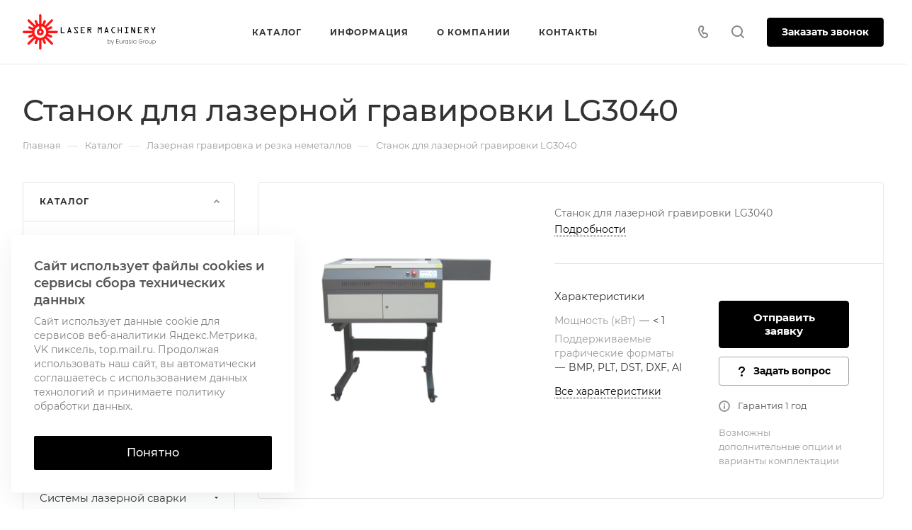

--- FILE ---
content_type: text/html; charset=UTF-8
request_url: https://laser-machinery.ru/product/lazernye-gravery/stanok-dlya-lazernoy-gravirovki-lg3040/
body_size: 71389
content:
<!DOCTYPE html>
<html xmlns="http://www.w3.org/1999/xhtml" xml:lang="ru" lang="ru" class="  ">
	<head><link rel="canonical" href="https://laser-machinery.ru/product/lazernye-gravery/stanok-dlya-lazernoy-gravirovki-lg3040/" />
		<title>Станок для лазерной гравировки LG3040</title>
		<meta name="viewport" content="initial-scale=1.0, width=device-width" />
		<meta name="HandheldFriendly" content="true" />
		<meta name="yes" content="yes" />
		<meta name="apple-mobile-web-app-status-bar-style" content="black" />
		<meta name="SKYPE_TOOLBAR" content="SKYPE_TOOLBAR_PARSER_COMPATIBLE" />
		<meta http-equiv="Content-Type" content="text/html; charset=UTF-8" />
<meta name="keywords" content="Laser machinery" />
<meta name="description" content="Станки для лазерной гравировки (серия LG) предназначены для нанесения информации методом гравирования, резки заготовок с помощью луча лазера. Линейка станков включает станки разной конфигурации, но объединенные несколькими характеристиками." />

<link href="/bitrix/js/ui/design-tokens/dist/ui.design-tokens.min.css?168558833522029"  rel="stylesheet" />
<link href="/bitrix/js/ui/fonts/opensans/ui.font.opensans.min.css?16855883252320"  rel="stylesheet" />
<link href="/bitrix/js/main/popup/dist/main.popup.bundle.min.css?168558844026598"  rel="stylesheet" />
<link href="/bitrix/cache/css/s2/aspro-allcorp3/page_088aef9945776394bd007ecbe2179adb/page_088aef9945776394bd007ecbe2179adb_v1.css?174780934029745"  rel="stylesheet" />
<link href="/bitrix/panel/main/popup.min.css?168558838920774"  rel="stylesheet" />
<link href="/bitrix/cache/css/s2/aspro-allcorp3/template_c2b97521a08695e51cdc30fbf82d54c6/template_c2b97521a08695e51cdc30fbf82d54c6_v1.css?1763082030719153"  data-template-style="true" rel="stylesheet" />
<script>if(!window.BX)window.BX={};if(!window.BX.message)window.BX.message=function(mess){if(typeof mess==='object'){for(let i in mess) {BX.message[i]=mess[i];} return true;}};</script>
<script>(window.BX||top.BX).message({'JS_CORE_LOADING':'Загрузка...','JS_CORE_NO_DATA':'- Нет данных -','JS_CORE_WINDOW_CLOSE':'Закрыть','JS_CORE_WINDOW_EXPAND':'Развернуть','JS_CORE_WINDOW_NARROW':'Свернуть в окно','JS_CORE_WINDOW_SAVE':'Сохранить','JS_CORE_WINDOW_CANCEL':'Отменить','JS_CORE_WINDOW_CONTINUE':'Продолжить','JS_CORE_H':'ч','JS_CORE_M':'м','JS_CORE_S':'с','JSADM_AI_HIDE_EXTRA':'Скрыть лишние','JSADM_AI_ALL_NOTIF':'Показать все','JSADM_AUTH_REQ':'Требуется авторизация!','JS_CORE_WINDOW_AUTH':'Войти','JS_CORE_IMAGE_FULL':'Полный размер'});</script>

<script src="/bitrix/js/main/core/core.min.js?1685588442219752"></script>

<script>BX.setJSList(['/bitrix/js/main/core/core_ajax.js','/bitrix/js/main/core/core_promise.js','/bitrix/js/main/polyfill/promise/js/promise.js','/bitrix/js/main/loadext/loadext.js','/bitrix/js/main/loadext/extension.js','/bitrix/js/main/polyfill/promise/js/promise.js','/bitrix/js/main/polyfill/find/js/find.js','/bitrix/js/main/polyfill/includes/js/includes.js','/bitrix/js/main/polyfill/matches/js/matches.js','/bitrix/js/ui/polyfill/closest/js/closest.js','/bitrix/js/main/polyfill/fill/main.polyfill.fill.js','/bitrix/js/main/polyfill/find/js/find.js','/bitrix/js/main/polyfill/matches/js/matches.js','/bitrix/js/main/polyfill/core/dist/polyfill.bundle.js','/bitrix/js/main/core/core.js','/bitrix/js/main/polyfill/intersectionobserver/js/intersectionobserver.js','/bitrix/js/main/lazyload/dist/lazyload.bundle.js','/bitrix/js/main/polyfill/core/dist/polyfill.bundle.js','/bitrix/js/main/parambag/dist/parambag.bundle.js']);
</script>
<script>(window.BX||top.BX).message({'JS_CORE_LOADING':'Загрузка...','JS_CORE_NO_DATA':'- Нет данных -','JS_CORE_WINDOW_CLOSE':'Закрыть','JS_CORE_WINDOW_EXPAND':'Развернуть','JS_CORE_WINDOW_NARROW':'Свернуть в окно','JS_CORE_WINDOW_SAVE':'Сохранить','JS_CORE_WINDOW_CANCEL':'Отменить','JS_CORE_WINDOW_CONTINUE':'Продолжить','JS_CORE_H':'ч','JS_CORE_M':'м','JS_CORE_S':'с','JSADM_AI_HIDE_EXTRA':'Скрыть лишние','JSADM_AI_ALL_NOTIF':'Показать все','JSADM_AUTH_REQ':'Требуется авторизация!','JS_CORE_WINDOW_AUTH':'Войти','JS_CORE_IMAGE_FULL':'Полный размер'});</script>
<script>(window.BX||top.BX).message({'LANGUAGE_ID':'ru','FORMAT_DATE':'MM/DD/YYYY','FORMAT_DATETIME':'MM/DD/YYYY H:MI:SS T','COOKIE_PREFIX':'BITRIX_SM','SERVER_TZ_OFFSET':'10800','UTF_MODE':'Y','SITE_ID':'s2','SITE_DIR':'/','USER_ID':'','SERVER_TIME':'1769279905','USER_TZ_OFFSET':'0','USER_TZ_AUTO':'Y','bitrix_sessid':'79bf97475dd5a9a270b4382f1a2598de'});</script>


<script  src="/bitrix/cache/js/s2/aspro-allcorp3/kernel_main/kernel_main_v1.js?1748242741144430"></script>
<script src="/bitrix/js/main/ajax.min.js?162660183522194"></script>
<script src="/bitrix/js/main/popup/dist/main.popup.bundle.min.js?168558843965670"></script>
<script>BX.setJSList(['/bitrix/js/main/session.js','/bitrix/js/main/pageobject/pageobject.js','/bitrix/js/main/core/core_window.js','/bitrix/js/main/date/main.date.js','/bitrix/js/main/core/core_date.js','/bitrix/js/main/utils.js','/bitrix/templates/aspro-allcorp3/js/jquery.history.js','/bitrix/templates/aspro-allcorp3/components/bitrix/catalog.element/main2/script.js','/bitrix/templates/aspro-allcorp3/js/jquery.fancybox.js','/bitrix/templates/aspro-allcorp3/components/bitrix/catalog.section/catalog_block/script.js','/bitrix/templates/aspro-allcorp3/js/item-action.js','/bitrix/templates/aspro-allcorp3/js/observer.js','/bitrix/templates/aspro-allcorp3/vendor/jquery.easing.js','/bitrix/templates/aspro-allcorp3/vendor/jquery.cookie.js','/bitrix/templates/aspro-allcorp3/vendor/bootstrap.js','/bitrix/templates/aspro-allcorp3/vendor/jquery.validate.min.js','/bitrix/templates/aspro-allcorp3/vendor/js/ripple.js','/bitrix/templates/aspro-allcorp3/js/detectmobilebrowser.js','/bitrix/templates/aspro-allcorp3/js/matchMedia.js','/bitrix/templates/aspro-allcorp3/js/jquery.actual.min.js','/bitrix/templates/aspro-allcorp3/js/jquery-ui.min.js','/bitrix/templates/aspro-allcorp3/js/jquery.plugin.min.js','/bitrix/templates/aspro-allcorp3/js/jquery.alphanumeric.js','/bitrix/templates/aspro-allcorp3/js/jquery.autocomplete.js','/bitrix/templates/aspro-allcorp3/js/jquery.mobile.custom.touch.min.js','/bitrix/templates/aspro-allcorp3/js/jquery.mCustomScrollbar.js','/bitrix/templates/aspro-allcorp3/js/jqModal.js','/bitrix/templates/aspro-allcorp3/js/jquery.uniform.min.js','/bitrix/templates/aspro-allcorp3/vendor/js/carousel/owl/owl.carousel.js','/bitrix/templates/aspro-allcorp3/js/jquery.countdown.min.js','/bitrix/templates/aspro-allcorp3/js/jquery.countdown-ru.js','/bitrix/templates/aspro-allcorp3/js/scrollTabs.js','/bitrix/templates/aspro-allcorp3/js/blocks/controls.js','/bitrix/templates/aspro-allcorp3/js/blocks/hover-block.js','/bitrix/templates/aspro-allcorp3/js/blocks/mobile.js','/bitrix/templates/aspro-allcorp3/js/blocks/selectOffer.js','/bitrix/templates/aspro-allcorp3/js/blocks/tabs-history.js','/bitrix/templates/aspro-allcorp3/js/general.js','/bitrix/templates/aspro-allcorp3/js/custom.js','/bitrix/components/aspro/eyed.allcorp3/templates/.default/script.js','/bitrix/templates/aspro-allcorp3/js/phones.js','/bitrix/templates/aspro-allcorp3/components/bitrix/menu/mega_menu/script.js','/bitrix/templates/aspro-allcorp3/components/bitrix/menu/menu_new/script.js','/bitrix/components/bitrix/search.title/script.js','/bitrix/templates/aspro-allcorp3/components/bitrix/search.title/corp/script.js','/bitrix/templates/aspro-allcorp3/components/bitrix/menu/left/script.js','/bitrix/components/aspro/developer.allcorp3/templates/.default/script.js','/bitrix/components/aspro/marketing.popup.allcorp3/templates/.default/script.js','/bitrix/templates/aspro-allcorp3/components/bitrix/search.title/fixed/script.js','/bitrix/templates/aspro-allcorp3/js/jquery.inputmask.bundle.min.js']);</script>
<script>BX.setCSSList(['/bitrix/templates/aspro-allcorp3/components/bitrix/catalog/main/style.css','/bitrix/templates/aspro-allcorp3/components/bitrix/catalog.element/main2/style.css','/bitrix/templates/aspro-allcorp3/css/jquery.fancybox.css','/bitrix/templates/aspro-allcorp3/components/bitrix/news.list/faq-list/style.css','/bitrix/templates/aspro-allcorp3/components/bitrix/catalog.section/catalog_block/style.css','/bitrix/templates/aspro-allcorp3/css/fonts/montserrat/css/montserrat.min.css','/bitrix/templates/aspro-allcorp3/css/bootstrap.css','/bitrix/templates/aspro-allcorp3/css/theme-elements.css','/bitrix/templates/aspro-allcorp3/css/jquery.mCustomScrollbar.min.css','/bitrix/templates/aspro-allcorp3/vendor/css/ripple.css','/bitrix/templates/aspro-allcorp3/css/animation/animate.min.css','/bitrix/templates/aspro-allcorp3/css/animation/animation_ext.css','/bitrix/templates/aspro-allcorp3/vendor/css/carousel/owl/owl.carousel.css','/bitrix/templates/aspro-allcorp3/vendor/css/carousel/owl/owl.theme.default.css','/bitrix/templates/aspro-allcorp3/css/buttons.css','/bitrix/templates/aspro-allcorp3/css/svg.css','/bitrix/templates/aspro-allcorp3/css/header.css','/bitrix/templates/aspro-allcorp3/css/footer.css','/bitrix/templates/aspro-allcorp3/css/menu-top.css','/bitrix/templates/aspro-allcorp3/css/mega-menu.css','/bitrix/templates/aspro-allcorp3/css/mobile-header.css','/bitrix/templates/aspro-allcorp3/css/mobile-menu.css','/bitrix/templates/aspro-allcorp3/css/header-fixed.css','/bitrix/templates/aspro-allcorp3/css/search-title.css','/bitrix/templates/aspro-allcorp3/css/page-title-breadcrumb-pagination.css','/bitrix/templates/aspro-allcorp3/css/social-icons.css','/bitrix/templates/aspro-allcorp3/css/left-menu.css','/bitrix/templates/aspro-allcorp3/css/top-menu.css','/bitrix/templates/aspro-allcorp3/css/detail-gallery.css','/bitrix/templates/aspro-allcorp3/css/detail.css','/bitrix/templates/aspro-allcorp3/css/banners.css','/bitrix/templates/aspro-allcorp3/css/yandex-map.css','/bitrix/templates/aspro-allcorp3/css/bg-banner.css','/bitrix/templates/aspro-allcorp3/css/smart-filter.css','/bitrix/templates/aspro-allcorp3/css/basket.css','/bitrix/templates/aspro-allcorp3/css/contacts.css','/bitrix/templates/aspro-allcorp3/css/regions.css','/bitrix/templates/aspro-allcorp3/css/profile.css','/bitrix/templates/aspro-allcorp3/css/item-views.css','/bitrix/templates/aspro-allcorp3/css/catalog.css','/bitrix/templates/aspro-allcorp3/css/reviews.css','/bitrix/templates/aspro-allcorp3/css/h1-normal.css','/bitrix/templates/aspro-allcorp3/css/blocks/arrows.css','/bitrix/templates/aspro-allcorp3/css/blocks/ask-block.css','/bitrix/templates/aspro-allcorp3/css/blocks/back-url.css','/bitrix/templates/aspro-allcorp3/css/blocks/chars.css','/bitrix/templates/aspro-allcorp3/css/blocks/controls.css','/bitrix/templates/aspro-allcorp3/css/blocks/countdown.css','/bitrix/templates/aspro-allcorp3/css/blocks/cross.css','/bitrix/templates/aspro-allcorp3/css/blocks/dark-light-theme.css','/bitrix/templates/aspro-allcorp3/css/blocks/docs.css','/bitrix/templates/aspro-allcorp3/css/blocks/file-type.css','/bitrix/templates/aspro-allcorp3/css/blocks/flexbox.css','/bitrix/templates/aspro-allcorp3/css/blocks/gallery.css','/bitrix/templates/aspro-allcorp3/css/blocks/grid-list.css','/bitrix/templates/aspro-allcorp3/css/blocks/hint.css','/bitrix/templates/aspro-allcorp3/css/blocks/icon-block.css','/bitrix/templates/aspro-allcorp3/css/blocks/images.css','/bitrix/templates/aspro-allcorp3/css/blocks/line-block.css','/bitrix/templates/aspro-allcorp3/css/blocks/mobile-scrolled.css','/bitrix/templates/aspro-allcorp3/css/blocks/popup.css','/bitrix/templates/aspro-allcorp3/css/blocks/prices.css','/bitrix/templates/aspro-allcorp3/css/blocks/rating.css','/bitrix/templates/aspro-allcorp3/css/blocks/right-dock.css','/bitrix/templates/aspro-allcorp3/css/blocks/scroller.css','/bitrix/templates/aspro-allcorp3/css/blocks/share.css','/bitrix/templates/aspro-allcorp3/css/blocks/social-list.css','/bitrix/templates/aspro-allcorp3/css/blocks/sticker.css','/bitrix/templates/aspro-allcorp3/css/blocks/sticky.css','/bitrix/templates/aspro-allcorp3/css/blocks/tabs.css','/bitrix/templates/aspro-allcorp3/css/blocks/video-block.css','/bitrix/templates/.default/ajax/ajax.css','/bitrix/components/aspro/eyed.allcorp3/templates/.default/style.css','/bitrix/templates/aspro-allcorp3/components/bitrix/menu/mega_menu/style.css','/bitrix/components/aspro/social.info.allcorp3/templates/.default/style.css','/bitrix/templates/aspro-allcorp3/components/bitrix/menu/menu_new/style.css','/bitrix/templates/aspro-allcorp3/components/bitrix/breadcrumb/main/style.css','/bitrix/components/aspro/marketing.popup.allcorp3/templates/.default/style.css','/bitrix/templates/aspro-allcorp3/styles.css','/bitrix/templates/aspro-allcorp3/template_styles.css','/bitrix/templates/aspro-allcorp3/css/owl-styles.css','/bitrix/templates/aspro-allcorp3/css/form.css','/bitrix/templates/aspro-allcorp3/css/colored.css','/bitrix/templates/aspro-allcorp3/css/responsive.css','/bitrix/templates/aspro-allcorp3/themes/custom_s2/colors.css','/bitrix/templates/aspro-allcorp3/css/width-3.css','/bitrix/templates/aspro-allcorp3/css/fonts/font-10.css','/bitrix/templates/aspro-allcorp3/css/custom.css']);</script>
<script data-skip-moving='true'>window['asproRecaptcha'] = {params: {'recaptchaColor':'','recaptchaLogoShow':'','recaptchaSize':'','recaptchaBadge':'','recaptchaLang':'ru'},key: '6LcUnLYhAAAAAPT4j7AO3wUjUmQUkLnk0RQZeE2E',ver: '3'};</script>
<script data-skip-moving='true'>!function(c,t,n,p){function s(e){var a=t.getElementById(e);if(a&&!(a.className.indexOf("g-recaptcha")<0)&&c.grecaptcha)if("3"==c[p].ver)a.innerHTML='<textarea class="g-recaptcha-response" style="display:none;resize:0;" name="g-recaptcha-response"></textarea>',grecaptcha.ready(function(){grecaptcha.execute(c[p].key,{action:"maxscore"}).then(function(e){a.innerHTML='<textarea class="g-recaptcha-response" style="display:none;resize:0;" name="g-recaptcha-response">'+e+"</textarea>"})});else{if(a.children.length)return;var r=grecaptcha.render(e,{sitekey:c[p].key+"",theme:c[p].params.recaptchaColor+"",size:c[p].params.recaptchaSize+"",callback:"onCaptchaVerify"+c[p].params.recaptchaSize,badge:c[p].params.recaptchaBadge});$(a).attr("data-widgetid",r)}}c.onLoadRenderRecaptcha=function(){var e=[];for(var a in c[n].args)if(c[n].args.hasOwnProperty(a)){var r=c[n].args[a][0];-1==e.indexOf(r)&&(e.push(r),s(r))}c[n]=function(e){s(e)}},c[n]=c[n]||function(){var e,a,r;c[n].args=c[n].args||[],c[n].args.push(arguments),a="recaptchaApiLoader",(e=t).getElementById(a)||((r=e.createElement("script")).id=a,r.src="//www.google.com/recaptcha/api.js?hl="+c[p].params.recaptchaLang+"&onload=onLoadRenderRecaptcha&render="+("3"==c[p].ver?c[p].key:"explicit"),e.head.appendChild(r))}}(window,document,"renderRecaptchaById","asproRecaptcha");</script>
<script data-skip-moving='true'>!function(){function d(a){for(var e=a;e;)if("form"===(e=e.parentNode).nodeName.toLowerCase())return e;return null}function i(a){var e=[],t=null,n=!1;void 0!==a&&(n=null!==a),t=n?a.getElementsByTagName("input"):document.getElementsByName("captcha_word");for(var r=0;r<t.length;r++)"captcha_word"===t[r].name&&e.push(t[r]);return e}function l(a){for(var e=[],t=a.getElementsByTagName("img"),n=0;n<t.length;n++)!/\/bitrix\/tools\/captcha.php\?(captcha_code|captcha_sid)=[^>]*?/i.test(t[n].src)&&"captcha"!==t[n].id||e.push(t[n]);return e}function h(a){var e="recaptcha-dynamic-"+(new Date).getTime();if(null!==document.getElementById(e)){for(var t=null;t=Math.floor(65535*Math.random()),null!==document.getElementById(e+t););e+=t}var n=document.createElement("div");n.id=e,n.className="g-recaptcha",n.attributes["data-sitekey"]=window.asproRecaptcha.key,a.parentNode&&(a.parentNode.className+=" recaptcha_text",a.parentNode.replaceChild(n,a)),"3"==window.asproRecaptcha.ver&&(a.closest(".captcha-row").style.display="none"),renderRecaptchaById(e)}function a(){for(var a,e,t,n,r=function(){var a=i(null);if(0===a.length)return[];for(var e=[],t=0;t<a.length;t++){var n=d(a[t]);null!==n&&e.push(n)}return e}(),c=0;c<r.length;c++){var o=r[c],p=i(o);if(0!==p.length){var s=l(o);if(0!==s.length){for(a=0;a<p.length;a++)h(p[a]);for(a=0;a<s.length;a++)t=s[a],n="[data-uri]",t.attributes.src=n,t.style.display="none","src"in t&&(t.parentNode&&-1===t.parentNode.className.indexOf("recaptcha_tmp_img")&&(t.parentNode.className+=" recaptcha_tmp_img"),t.src=n);e=o,"function"==typeof $&&$(e).find(".captcha-row label > span").length&&$(e).find(".captcha-row label > span").html(BX.message("RECAPTCHA_TEXT")+' <span class="star">*</span>')}}}}document.addEventListener?document.addEventListener("DOMNodeInserted",function(){try{return(function(){if("undefined"!=typeof renderRecaptchaById)for(var a=document.getElementsByClassName("g-recaptcha"),e=0;e<a.length;e++){var t=a[e];if(0===t.innerHTML.length){var n=t.id;if("string"==typeof n&&0!==n.length){if("3"==window.asproRecaptcha.ver)t.closest(".captcha-row").style.display="none";else if("function"==typeof $){var r=$(t).closest(".captcha-row");r.length&&(r.addClass(window.asproRecaptcha.params.recaptchaSize+" logo_captcha_"+window.asproRecaptcha.params.recaptchaLogoShow+" "+window.asproRecaptcha.params.recaptchaBadge),r.find(".captcha_image").addClass("recaptcha_tmp_img"),r.find(".captcha_input").addClass("recaptcha_text"),"invisible"!==window.asproRecaptcha.params.recaptchaSize&&(r.find("input.recaptcha").length||$('<input type="text" class="recaptcha" value="" />').appendTo(r)))}renderRecaptchaById(n)}}}}(),window.renderRecaptchaById&&window.asproRecaptcha&&window.asproRecaptcha.key)?(a(),!0):(console.error("Bad captcha keys or module error"),!0)}catch(a){return console.error(a),!0}},!1):console.warn("Your browser does not support dynamic ReCaptcha replacement")}();</script>
<script>BX.message({'JS_REQUIRED':'Заполните это поле!','JS_FORMAT':'Неверный формат!','JS_FILE_EXT':'Недопустимое расширение файла!','JS_PASSWORD_COPY':'Пароли не совпадают!','JS_PASSWORD_LENGTH':'Минимум 6 символов!','JS_ERROR':'Неверно заполнено поле!','JS_FILE_SIZE':'Максимальный размер 5мб!','JS_FILE_BUTTON_NAME':'Выберите файл','JS_FILE_DEFAULT':'Файл не найден','JS_DATE':'Некорректная дата!','JS_DATETIME':'Некорректная дата/время!','JS_REQUIRED_LICENSES':'Согласитесь с условиями','S_CALLBACK':'Заказать звонок','S_QUESTION':'Задать вопрос','S_ASK_QUESTION':'Задать вопрос','S_FEEDBACK':'Оставить отзыв','ERROR_INCLUDE_MODULE_DIGITAL_TITLE':'Ошибка подключения модуля &laquo;Аспро: Корпоративный сайт 3.0&raquo;','ERROR_INCLUDE_MODULE_DIGITAL_TEXT':'Ошибка подключения модуля &laquo;Аспро: Корпоративный сайт 3.0&raquo;.<br />Пожалуйста установите модуль и повторите попытку','S_SERVICES':'Наши услуги','S_SERVICES_SHORT':'Услуги','S_TO_ALL_SERVICES':'Все услуги','S_CATALOG':'Каталог товаров','S_CATALOG_SHORT':'Каталог','S_TO_ALL_CATALOG':'Весь каталог','S_CATALOG_FAVORITES':'Наши товары','S_CATALOG_FAVORITES_SHORT':'Товары','S_NEWS':'Новости','S_TO_ALL_NEWS':'Все новости','S_COMPANY':'О компании','S_OTHER':'Прочее','S_CONTENT':'Контент','T_JS_ARTICLE':'Артикул: ','T_JS_NAME':'Наименование: ','T_JS_PRICE':'Цена: ','T_JS_QUANTITY':'Количество: ','T_JS_SUMM':'Сумма: ','FANCY_CLOSE':'Закрыть','FANCY_NEXT':'Вперед','FANCY_PREV':'Назад','CUSTOM_COLOR_CHOOSE':'Выбрать','CUSTOM_COLOR_CANCEL':'Отмена','S_MOBILE_MENU':'Меню','DIGITAL_T_MENU_BACK':'Назад','DIGITAL_T_MENU_CALLBACK':'Обратная связь','DIGITAL_T_MENU_CONTACTS_TITLE':'Будьте на связи','TITLE_BASKET':'В корзине товаров на #SUMM#','BASKET_SUMM':'#SUMM#','EMPTY_BASKET':'Корзина пуста','TITLE_BASKET_EMPTY':'Корзина пуста','BASKET':'Корзина','SEARCH_TITLE':'Поиск','SOCIAL_TITLE':'Оставайтесь на связи','LOGIN':'Войти','MY_CABINET':'Кабинет','SUBSCRIBE_TITLE':'Будьте всегда в курсе','HEADER_SCHEDULE':'Время работы','SEO_TEXT':'SEO описание','COMPANY_IMG':'Картинка компании','COMPANY_TEXT':'Описание компании','JS_RECAPTCHA_ERROR':'Пройдите проверку','JS_PROCESSING_ERROR':'Согласитесь с условиями!','CONFIG_SAVE_SUCCESS':'Настройки сохранены','CONFIG_SAVE_FAIL':'Ошибка сохранения настроек','CLEAR_FILE':'Отменить','ALL_TIME':'За все время','ALL_SECTIONS_PROJECT':'Все проекты','RELOAD_PAGE':'Обновить страницу','REFRESH':'Поменять картинку','RECAPTCHA_TEXT':'Подтвердите, что вы не робот','SHOW':'Еще','HIDE':'Скрыть','FILTER_EXPAND_VALUES':'Показать все','FILTER_HIDE_VALUES':'Свернуть','COUNTDOWN_SEC':'сек','COUNTDOWN_MIN':'мин','COUNTDOWN_HOUR':'час','COUNTDOWN_DAY0':'дн','COUNTDOWN_DAY1':'дн','COUNTDOWN_DAY2':'дн','COUNTDOWN_WEAK0':'Недель','COUNTDOWN_WEAK1':'Неделя','COUNTDOWN_WEAK2':'Недели','COUNTDOWN_MONTH0':'Месяцев','COUNTDOWN_MONTH1':'Месяц','COUNTDOWN_MONTH2':'Месяца','COUNTDOWN_YEAR0':'Лет','COUNTDOWN_YEAR1':'Год','COUNTDOWN_YEAR2':'Года','COUNTDOWN_COMPACT_SEC':'с','COUNTDOWN_COMPACT_MIN':'м','COUNTDOWN_COMPACT_HOUR':'ч','COUNTDOWN_COMPACT_DAY':'д','COUNTDOWN_COMPACT_WEAK':'н','COUNTDOWN_COMPACT_MONTH':'м','COUNTDOWN_COMPACT_YEAR0':'л','COUNTDOWN_COMPACT_YEAR1':'г'})</script>

				<script data-skip-moving="true" src="/bitrix/js/main/jquery/jquery-2.1.3.min.js"></script>
				<script data-skip-moving="true" src="/bitrix/templates/aspro-allcorp3/js/speed.min.js?=1683684626"></script>
			
<style>html {--theme-base-color: #000000;--theme-base-opacity-color: #0000001a;--theme-more-color: #000000;--theme-border-radius:4px;--theme-text-transform:none;--theme-letter-spacing:normal;--theme-button-font-size:0%;--theme-button-padding-2px:0%;--theme-button-padding-1px:0%;--theme-more-color-hue:0;--theme-more-color-saturation:0%;--theme-more-color-lightness:0%;--theme-base-color-hue:0;--theme-base-color-saturation:0%;--theme-base-color-lightness:0%;--theme-lightness-hover-diff:6%}</style>
<link href="/bitrix/templates/aspro-allcorp3/css/print.min.css?168368462611596" data-template-style="true" rel="stylesheet" media="print">
<script data-skip-moving="true" src="/bitrix/templates/aspro-allcorp3/js/actual.counter.min.js?=1683684626" defer></script>
<link rel="shortcut icon" href="/favicon.ico" type="image/x-icon" />
<link rel="apple-touch-icon" sizes="180x180" href="/upload/CAllcorp3/98d/qgfftfwx9q6421ylw5y89tsxponbf6v0.png" />
<meta property="og:description" content="Станок для лазерной гравировки LG3040" />
<meta property="og:image" content="https://laser-machinery.ru/upload/iblock/c1e/sb3cjqov2tp4irujhcbeq911j2gxftb0.jpg" />
<link rel="image_src" href="https://laser-machinery.ru/upload/iblock/c1e/sb3cjqov2tp4irujhcbeq911j2gxftb0.jpg"  />
<meta property="og:title" content="Станок для лазерной гравировки LG3040" />
<meta property="og:type" content="website" />
<meta property="og:url" content="https://laser-machinery.ru/product/lazernye-gravery/stanok-dlya-lazernoy-gravirovki-lg3040/" />



<script  src="/bitrix/cache/js/s2/aspro-allcorp3/template_205baaed47fa26e1fa32174759763e6c/template_205baaed47fa26e1fa32174759763e6c_v1.js?1747808719523757"></script>
<script  src="/bitrix/cache/js/s2/aspro-allcorp3/page_6d0f21ab6ee49946858ae029ca2b8893/page_6d0f21ab6ee49946858ae029ca2b8893_v1.js?174780934095801"></script>
<script>var _ba = _ba || []; _ba.push(["aid", "b647b5178343c73c94b990e1386cc646"]); _ba.push(["host", "laser-machinery.ru"]); (function() {var ba = document.createElement("script"); ba.type = "text/javascript"; ba.async = true;ba.src = (document.location.protocol == "https:" ? "https://" : "http://") + "bitrix.info/ba.js";var s = document.getElementsByTagName("script")[0];s.parentNode.insertBefore(ba, s);})();</script>


					</head>
	<body class=" site_s2   header_padding-91 header_padding-152-1200 side_left region_confirm_top header_fill_light all_title_2 menu_lowercase_n fixed_y mfixed_y mfixed_view_always title_position_left mmenu_leftside mheader-v1 footer-v1 fill_bg_ header-v8 title-v1 bottom-icons-panel_n with_phones theme-default" id="main" data-site="/">
		<div class="bx_areas"></div>

		
		<div id="panel"></div>


								<script data-skip-moving="true">
			var solutionName = 'arAllcorp3Options';
			var arAsproOptions = window[solutionName] = ({});
		</script>
		<script src="/bitrix/templates/aspro-allcorp3/js/setTheme.php?site_id=s2&site_dir=/" data-skip-moving="true"></script>
		<script>
		var arBasketItems = {};
		if(arAsproOptions.SITE_ADDRESS)
			arAsproOptions.SITE_ADDRESS = arAsproOptions.SITE_ADDRESS.replace(/'/g, "");
		</script>
		<!--'start_frame_cache_options-block'-->			<script>var arBasketItems = [];</script>
		<!--'end_frame_cache_options-block'-->
		<div class="body  hover_">
			<div class="body_media"></div>

						<div id="eyed-panel" class="eyed-panel">
			<div class="eyed-panel__inner">
			<noindex>
			<div class="maxwidth-theme">
				<div class="line-block flexbox--justify-beetwen flexbox--wrap line-block--24-vertical">
					<div class="line-block__item eyed-panel__item" data-option="FONT-SIZE">
						<div class="line-block line-block--8-vertical">
							<div class="line-block__item eyed-panel__item-title font_bold">Размер шрифта</div>
							<div class="line-block__item eyed-panel__item-values">
								<div class="line-block line-block--8">
									<div class="line-block__item">
										<a href="" class="eyed-panel__item-value active" data-option_value="16" rel="nofollow" title="Уменьшенный размер шрифта"><i class="svg inline  svg-inline-" aria-hidden="true" ><svg width="19" height="13" viewBox="0 0 19 13" fill="none" xmlns="http://www.w3.org/2000/svg">
    <path d="M8.96686 11.9968L7.82623 8.82495H3.45905L2.34186 11.9968H0.373108L4.64655 0.528076H6.6778L10.9512 11.9968H8.96686ZM7.33405 7.21558L6.26373 4.1062C6.18561 3.89787 6.07623 3.56974 5.93561 3.12183C5.80019 2.67391 5.70644 2.34578 5.65436 2.13745C5.51373 2.77808 5.308 3.4786 5.03717 4.23901L4.00592 7.21558H7.33405ZM17.67 11.9968L17.3028 10.7937H17.2403C16.8236 11.3197 16.4044 11.6791 15.9825 11.8718C15.5606 12.0593 15.0189 12.1531 14.3575 12.1531C13.5085 12.1531 12.8445 11.9239 12.3653 11.4656C11.8913 11.0072 11.6544 10.3588 11.6544 9.52026C11.6544 8.62964 11.9851 7.95776 12.6465 7.50464C13.308 7.05151 14.3158 6.80412 15.67 6.76245L17.1622 6.71558V6.25464C17.1622 5.70256 17.032 5.2911 16.7715 5.02026C16.5163 4.74422 16.1179 4.6062 15.5762 4.6062C15.1335 4.6062 14.709 4.67131 14.3028 4.80151C13.8965 4.93172 13.5059 5.08537 13.1309 5.26245L12.5372 3.94995C13.0059 3.70516 13.5189 3.52026 14.0762 3.39526C14.6335 3.26506 15.1596 3.19995 15.6544 3.19995C16.7533 3.19995 17.5814 3.43953 18.1387 3.9187C18.7012 4.39787 18.9825 5.15047 18.9825 6.17651V11.9968H17.67ZM14.9356 10.7468C15.6023 10.7468 16.1361 10.5619 16.5372 10.1921C16.9434 9.81714 17.1465 9.2937 17.1465 8.62183V7.87183L16.0372 7.9187C15.1726 7.94995 14.5424 8.09578 14.1465 8.3562C13.7559 8.61141 13.5606 9.00464 13.5606 9.53589C13.5606 9.92131 13.6752 10.2208 13.9044 10.4343C14.1335 10.6427 14.4773 10.7468 14.9356 10.7468Z" fill="black"/>
</svg>
</i></a>
									</div>
									<div class="line-block__item">
										<a href="" class="eyed-panel__item-value" data-option_value="20" 
										rel="nofollow" title="Нормальный размер шрифта"><i class="svg inline  svg-inline-" aria-hidden="true" ><svg width="27" height="17" viewBox="0 0 27 17" fill="none" xmlns="http://www.w3.org/2000/svg">
    <path d="M12.2302 16L10.6618 11.6387H4.65692L3.12079 16H0.413757L6.28973 0.230469H9.0827L14.9587 16H12.2302ZM9.98505 9.42578L8.51337 5.15039C8.40594 4.86393 8.25555 4.41276 8.06219 3.79688C7.876 3.18099 7.74709 2.72982 7.67548 2.44336C7.48212 3.32422 7.19924 4.28743 6.82684 5.33301L5.40887 9.42578H9.98505ZM24.197 16L23.6921 14.3457H23.6061C23.0332 15.069 22.4567 15.5632 21.8766 15.8281C21.2966 16.0859 20.5518 16.2148 19.6423 16.2148C18.475 16.2148 17.5619 15.8997 16.903 15.2695C16.2513 14.6393 15.9255 13.7477 15.9255 12.5947C15.9255 11.3701 16.3802 10.4463 17.2897 9.82324C18.1992 9.2002 19.585 8.86003 21.447 8.80273L23.4987 8.73828V8.10449C23.4987 7.34538 23.3197 6.77962 22.9616 6.40723C22.6107 6.02767 22.0628 5.83789 21.3181 5.83789C20.7093 5.83789 20.1257 5.92741 19.5671 6.10645C19.0085 6.28548 18.4714 6.49674 17.9557 6.74023L17.1393 4.93555C17.7839 4.59896 18.4893 4.34473 19.2556 4.17285C20.0218 3.99382 20.7451 3.9043 21.4255 3.9043C22.9365 3.9043 24.0752 4.23372 24.8415 4.89258C25.6149 5.55143 26.0016 6.58626 26.0016 7.99707V16H24.197ZM20.4372 14.2812C21.3539 14.2812 22.0879 14.027 22.6393 13.5186C23.1979 13.0029 23.4772 12.2832 23.4772 11.3594V10.3281L21.9518 10.3926C20.763 10.4355 19.8965 10.6361 19.3522 10.9941C18.8151 11.3451 18.5466 11.8857 18.5466 12.6162C18.5466 13.1462 18.7041 13.5579 19.0192 13.8516C19.3343 14.138 19.807 14.2812 20.4372 14.2812Z" fill="black"/>
</svg></i></a>
									</div>
									<div class="line-block__item">
										<a href="" class="eyed-panel__item-value" data-option_value="24" rel="nofollow" title=" Увеличенный размер шрифта"><i class="svg inline  svg-inline-" aria-hidden="true" ><svg width="34" height="22" viewBox="0 0 34 22" fill="none" xmlns="http://www.w3.org/2000/svg">
    <path d="M15.4788 21L13.4827 15.4492H5.84009L3.88501 21H0.439697L7.91821 0.929688H11.4729L18.9514 21H15.4788ZM12.6213 12.6328L10.7483 7.19141C10.6116 6.82682 10.4202 6.2526 10.1741 5.46875C9.93709 4.6849 9.77303 4.11068 9.68188 3.74609C9.43579 4.86719 9.07576 6.0931 8.60181 7.42383L6.79712 12.6328H12.6213ZM30.7092 21L30.0667 18.8945H29.9573C29.2281 19.8151 28.4944 20.444 27.7561 20.7812C27.0178 21.1094 26.0699 21.2734 24.9124 21.2734C23.4267 21.2734 22.2646 20.8724 21.426 20.0703C20.5966 19.2682 20.1819 18.1335 20.1819 16.666C20.1819 15.1074 20.7607 13.9316 21.9182 13.1387C23.0758 12.3457 24.8394 11.9128 27.2092 11.8398L29.8206 11.7578V10.9512C29.8206 9.98503 29.5927 9.26497 29.137 8.79102C28.6903 8.30794 27.9931 8.06641 27.0452 8.06641C26.2704 8.06641 25.5276 8.18034 24.8167 8.4082C24.1057 8.63607 23.4221 8.90495 22.7659 9.21484L21.7268 6.91797C22.5471 6.48958 23.4449 6.16602 24.4202 5.94727C25.3954 5.7194 26.316 5.60547 27.1819 5.60547C29.1051 5.60547 30.5543 6.02474 31.5295 6.86328C32.5139 7.70182 33.0061 9.01888 33.0061 10.8145V21H30.7092ZM25.9241 18.8125C27.0907 18.8125 28.025 18.4889 28.7268 17.8418C29.4377 17.1855 29.7932 16.2695 29.7932 15.0938V13.7812L27.8518 13.8633C26.3388 13.918 25.2359 14.1732 24.5432 14.6289C23.8596 15.0755 23.5178 15.7637 23.5178 16.6934C23.5178 17.3678 23.7183 17.8919 24.1194 18.2656C24.5204 18.6302 25.122 18.8125 25.9241 18.8125Z" fill="black"/>
</svg></i></a>
									</div>
								</div>
							</div>
						</div>
					</div>
					<div class="line-block__item eyed-panel__item" data-option="COLOR-SCHEME">
						<div class="line-block line-block--8-vertical">
							<div class="line-block__item eyed-panel__item-title font_bold">Цвет фона и шрифта</div>
							<div class="line-block__item eyed-panel__item-values">
								<div class="line-block line-block--8">
									<div class="line-block__item">
										<a href="" class="eyed-panel__item-value active" data-option_value="black" rel="nofollow" title="Черным по белому фону"><span><i class="svg inline  svg-inline-" aria-hidden="true" ><svg width="12" height="18" viewBox="0 0 12 18" fill="none" xmlns="http://www.w3.org/2000/svg">
    <path d="M10 10.7227H11.9962V17.0028H9.36823V13H0V0H2.72461V10.7324H7.28418V0H10V10.7227Z" fill="black"/>
</svg></i></span></a>
									</div>
									<div class="line-block__item">
										<a href="" class="eyed-panel__item-value" data-option_value="yellow" rel="nofollow" title="Желтым по черному фону"><span><i class="svg inline  svg-inline-" aria-hidden="true" ><svg width="12" height="18" viewBox="0 0 12 18" fill="none" xmlns="http://www.w3.org/2000/svg">
    <path d="M10 10.7227H11.9962V17.0028H9.36823V13H0V0H2.72461V10.7324H7.28418V0H10V10.7227Z" fill="#FFFF00"/>
</svg></i></span></a>
									</div>
									<div class="line-block__item">
										<a href="" class="eyed-panel__item-value" data-option_value="blue" rel="nofollow" title="Синим по голубому фону"><span><i class="svg inline  svg-inline-" aria-hidden="true" ><svg width="12" height="18" viewBox="0 0 12 18" fill="none" xmlns="http://www.w3.org/2000/svg">
    <path d="M10 10.7227H11.9962V17.0028H9.36823V13H0V0H2.72461V10.7324H7.28418V0H10V10.7227Z" fill="#133C58"/>
</svg></i></span></a>
									</div>
								</div>
							</div>
						</div>
					</div>
					<div class="line-block__item eyed-panel__item" data-option="IMAGES">
						<div class="line-block line-block--8-vertical">
							<div class="line-block__item eyed-panel__item-title font_bold">Изображения</div>
							<div class="line-block__item eyed-panel__item-values">
								<div class="line-block line-block--8">
									<div class="line-block__item">
										<a href="" class="eyed-panel__item-value active" data-option_value="1" rel="nofollow" title="Отображать изображения"><i class="svg inline  svg-inline-" aria-hidden="true" ><svg width="23" height="16" viewBox="0 0 23 16" fill="none" xmlns="http://www.w3.org/2000/svg">
    <path fill-rule="evenodd" clip-rule="evenodd" d="M6.99999 3C6.99999 4.65685 5.65684 6 3.99999 6C2.34314 6 0.99999 4.65685 0.99999 3C0.99999 1.34315 2.34314 0 3.99999 0C5.65684 0 6.99999 1.34315 6.99999 3ZM5.24741 8.86009L0.451182 14.3415C-0.114578 14.9881 0.344599 16 1.20376 16H13L6.75257 8.86009C6.35416 8.40476 5.64583 8.40476 5.24741 8.86009ZM12.2137 3.00071L8.52538 7.69489L15.9999 15.9999H21.9425C22.777 15.9999 23.2444 15.0382 22.7288 14.3821L13.7863 3.00071C13.3859 2.49114 12.614 2.49114 12.2137 3.00071Z" fill="black"/>
</svg></i></a>
									</div>
									<div class="line-block__item">
										<a href="" class="eyed-panel__item-value" data-option_value="0" rel="nofollow" title="Скрывать изображения"><i class="svg inline  svg-inline-" aria-hidden="true" ><svg width="20" height="20" viewBox="0 0 20 20" fill="none" xmlns="http://www.w3.org/2000/svg">
    <path fill-rule="evenodd" clip-rule="evenodd" d="M17 10C17 13.866 13.866 17 10 17C8.6099 17 7.31444 16.5948 6.22529 15.8961L15.8961 6.22529C16.5948 7.31444 17 8.6099 17 10ZM4.06915 18.0522C5.72846 19.2764 7.77973 20 10 20C15.5228 20 20 15.5228 20 10C20 4.47715 15.5228 0 10 0C4.47715 0 0 4.47715 0 10C0 12.2203 0.723592 14.2716 1.94782 15.9309L1.9023 15.9764L2.2681 16.3422C2.68477 16.8496 3.15041 17.3152 3.6578 17.7319L4.02362 18.0977L4.06915 18.0522ZM4.10396 13.7748L13.7748 4.10396C12.6856 3.40521 11.3901 3 10 3C6.13401 3 3 6.13401 3 10C3 11.3901 3.40521 12.6856 4.10396 13.7748Z" fill="black"/>
</svg></i></a>
									</div>
								</div>
							</div>
						</div>
					</div>
					<div class="line-block__item eyed-panel__item" data-option="SPEAKER">
						<div class="line-block line-block--8-vertical">
							<div class="line-block__item eyed-panel__item-title font_bold">Озвучивание текста</div>
							<div class="line-block__item eyed-panel__item-values">
								<div class="line-block line-block--8">
									<div class="line-block__item">
										<a href="" class="eyed-panel__item-value active" data-option_value="1" title="Озвучивать текст" rel="nofollow"><i class="svg inline  svg-inline-" aria-hidden="true" ><svg width="25" height="19" viewBox="0 0 25 19" fill="none" xmlns="http://www.w3.org/2000/svg">
    <path fill-rule="evenodd" clip-rule="evenodd" d="M5 12H2C0.895431 12 0 11.1046 0 9.99999V7.99998C0 6.89541 0.895424 5.99998 1.99999 5.99997L5 5.99996L10.2668 0.321492C10.8851 -0.345077 12 0.0923814 12 1.00153V17.0071C12 17.9166 10.8843 18.3538 10.2663 17.6865L5 12ZM23.7591 4.1292C23.1194 2.58498 22.1819 1.18187 21 -3.15548e-05L19.6087 1.39131C20.6078 2.39049 21.4004 3.5767 21.9412 4.88219C22.4819 6.18769 22.7603 7.58691 22.7603 8.99997C22.7603 10.413 22.4819 11.8122 21.9412 13.1177C21.4004 14.4232 20.6078 15.6094 19.6087 16.6086L21 18C22.1819 16.8181 23.1194 15.415 23.7591 13.8707C24.3987 12.3265 24.7279 10.6714 24.7279 8.99997C24.7279 7.32851 24.3987 5.67343 23.7591 4.1292ZM18.2294 2.30707C19.1083 3.186 19.8055 4.22943 20.2812 5.3778C20.7568 6.52617 21.0016 7.75698 21.0016 8.99997C21.0016 10.243 20.7568 11.4738 20.2812 12.6221C19.8055 13.7705 19.1083 14.8139 18.2294 15.6929L16.8317 14.2952C17.5271 13.5999 18.0787 12.7743 18.4551 11.8657C18.8314 10.9572 19.0251 9.98339 19.0251 8.99997C19.0251 8.01655 18.8314 7.04275 18.4551 6.13419C18.0787 5.22562 17.5271 4.40008 16.8317 3.7047L18.2294 2.30707ZM17.1192 9.07167C17.1342 7.50657 16.6595 5.97594 15.7615 4.69398L14.4778 5.59316C15.1883 6.60742 15.5639 7.81841 15.552 9.05669C15.5402 10.295 15.1415 11.4986 14.4118 12.4991L15.6781 13.4226C16.6004 12.158 17.1043 10.6368 17.1192 9.07167Z" fill="black"/>
</svg></i></a>
									</div>
									<div class="line-block__item">
										<a href="" class="eyed-panel__item-value" data-option_value="0" title="Не озвучивать текст" rel="nofollow"><i class="svg inline  svg-inline-" aria-hidden="true" ><svg width="20" height="20" viewBox="0 0 20 20" fill="none" xmlns="http://www.w3.org/2000/svg">
    <path fill-rule="evenodd" clip-rule="evenodd" d="M17 10C17 13.866 13.866 17 10 17C8.6099 17 7.31444 16.5948 6.22529 15.8961L15.8961 6.22529C16.5948 7.31444 17 8.6099 17 10ZM4.06915 18.0522C5.72846 19.2764 7.77973 20 10 20C15.5228 20 20 15.5228 20 10C20 4.47715 15.5228 0 10 0C4.47715 0 0 4.47715 0 10C0 12.2203 0.723592 14.2716 1.94782 15.9309L1.9023 15.9764L2.2681 16.3422C2.68477 16.8496 3.15041 17.3152 3.6578 17.7319L4.02362 18.0977L4.06915 18.0522ZM4.10396 13.7748L13.7748 4.10396C12.6856 3.40521 11.3901 3 10 3C6.13401 3 3 6.13401 3 10C3 11.3901 3.40521 12.6856 4.10396 13.7748Z" fill="black"/>
</svg></i></a>
									</div>
								</div>
							</div>
						</div>
					</div>
					<div class="line-block__item">
						<div class="btn btn-default eyed-toggle eyed-toggle--off font_bold"><i class="svg inline  svg-inline-" aria-hidden="true" ><svg width="22" height="14" viewBox="0 0 22 14" fill="none" xmlns="http://www.w3.org/2000/svg">
    <path fill-rule="evenodd" clip-rule="evenodd" d="M16.4576 3.84755C17.9142 4.86718 19.1161 6.0974 19.9011 7C19.1161 7.9026 17.9142 9.13282 16.4576 10.1524C14.88 11.2568 13.1674 12 11.4625 12C9.75763 12 8.04508 11.2568 6.46746 10.1524C5.01083 9.13282 3.80896 7.9026 3.02394 7C3.80896 6.0974 5.01083 4.86718 6.46746 3.84755C6.519 3.81148 6.57068 3.77578 6.6225 3.74049C6.51809 4.14288 6.46252 4.56495 6.46252 5C6.46252 7.76142 8.7011 10 11.4625 10C14.2239 10 16.4625 7.76142 16.4625 5C16.4625 4.56495 16.407 4.14288 16.3025 3.74049C16.3544 3.77578 16.406 3.81148 16.4576 3.84755ZM11.4625 0C16.0118 0 19.916 3.92521 21.5903 5.89701C22.1366 6.54044 22.1366 7.45956 21.5903 8.10299C19.916 10.0748 16.0118 14 11.4625 14C6.91329 14 3.00906 10.0748 1.3348 8.10299C0.788465 7.45956 0.788465 6.54044 1.3348 5.89701C3.00906 3.92521 6.91329 0 11.4625 0ZM11.4625 2C9.80567 2 8.46252 3.34315 8.46252 5C8.46252 6.65685 9.80567 8 11.4625 8C13.1194 8 14.4625 6.65685 14.4625 5C14.4625 3.34315 13.1194 2 11.4625 2Z" fill="black"/>
</svg></i>Обычная версия сайта</div>
					</div>
				</div>
			</div>
			</noindex>
		</div>
				<script>
		BX.ready(function(){
			new JEyed({'ENABLED':true,'ACTIVE':false,'IS_AJAX':false,'SIGNED_PARAMS':'[base64].778e5781c7ee3ee34a7bedd865099af889cee77662ccf124e337a1c77a3d876b','COOKIE':{'ACTIVE':'ALLCORP3_EYE_VERSION_VALUE','OPTIONS':'ALLCORP3_EYE_VERSION_OPTIONS'},'OPTIONS':{'FONT-SIZE':'16','COLOR-SCHEME':'black','IMAGES':'1','SPEAKER':'1'}});
		});

		BX.message({
			EA_T_EYED_VERSION: 'Версия для слабовидящих',
			EA_T_NORMAL_VERSION: 'Обычная версия сайта',
			EA_T_NORMAL_VERSION_SHORT: 'Обычная версия',
			__EA_T_TEXT_REGEX: '[0-9a-zа-я]',
		});
		</script>
	</div>			<div class="visible-lg visible-md title-v1" data-ajax-block="HEADER" data-ajax-callback="headerInit">
				
<div class="mega-fixed-menu header--color_dark mega-fixed-menu--dark" data-src="" style="background: url(/upload/iblock/4af/bk9mufldwhqq4rd3gi3qput9st27xjfi.jpg) no-repeat center;">
	<div class="mega-fixed-menu__row ">
		<div class="line-block line-block--100 line-block--32-1400">
						<div class="line-block__item">
				<div class="logo no-shrinked ">
					<a class="menu-light-icon-fill banner-light-icon-fill" href="/"><img src="/upload/CAllcorp3/4eb/gdroqf3n4il0z2s1bivw5i4bem1unz9z.svg" alt="Laser machinery" title="Laser machinery" data-src="" /></a>				</div>
			</div>

									
			<div class="line-block__item hide-1100 " data-ajax-load-block="HEADER_TOGGLE_SLOGAN">
				
																				<div class="slogan font_sm">
									<div class="slogan__text banner-light-text menu-light-text">
										Готовое решение для создания<br>
корпоративного сайта									</div>
								</div>
														
				
			</div>


					</div>

		<div class="line-block line-block--48">
									
			<div class="line-block__item no-shrinked " data-ajax-load-block="HEADER_TOGGLE_PHONE">
				
												<div class="icon-block--with_icon ">
								<div class="phones">
																		<div class="phones__phones-wrapper">
																						
								<div class="phones__inner phones__inner--big fill-theme-parent">
								<span class="icon-block__only-icon banner-light-icon-fill menu-light-icon-fill fill-theme-target">
					<i class="svg inline  svg-inline-" aria-hidden="true" ><svg width="14" height="18" viewBox="0 0 14 18" fill="none" xmlns="http://www.w3.org/2000/svg">
<path fill-rule="evenodd" clip-rule="evenodd" d="M6.63104 7.97841C6.80463 8.37048 7.0041 8.78717 7.15518 9.07225C7.27009 9.28907 7.49877 9.67951 7.75313 10.0735C7.76214 10.0675 7.77119 10.0616 7.78029 10.0557C8.42453 9.63686 9.0857 9.68158 9.33213 9.70774C9.65095 9.7416 9.94005 9.82627 10.1562 9.90146C10.5996 10.0556 11.0572 10.2844 11.4507 10.5088C11.8534 10.7384 12.2607 11.0047 12.6067 11.2698C12.7791 11.4018 12.9587 11.5506 13.1228 11.7095C13.2598 11.8422 13.4996 12.0889 13.6819 12.4208C13.9567 12.9214 13.9912 13.4324 13.9984 13.6733C14.0076 13.9837 13.9774 14.2994 13.9216 14.5917C13.8662 14.8818 13.7732 15.2138 13.6215 15.5388C13.4853 15.8308 13.2157 16.3046 12.7088 16.6593C12.2763 16.9621 12.101 17.0614 11.5704 17.3623C11.5097 17.3967 11.4445 17.4337 11.3736 17.4739C10.0199 18.2431 8.63271 17.9822 7.88102 17.8407C7.83467 17.832 7.79075 17.8237 7.74939 17.8162C6.75715 17.6353 5.7137 16.9402 4.80916 16.0871C3.83349 15.1669 2.7972 13.855 1.8574 12.1001C-0.0332021 8.56968 -0.11428 5.48344 0.0632851 4.44905C0.155366 3.91264 0.377274 3.31038 0.67849 2.76835C0.975733 2.23348 1.45254 1.57218 2.16387 1.10241C2.86272 0.640891 3.08665 0.498187 3.5503 0.267086C4.05424 0.0159067 4.54851 -0.00825558 4.84873 0.00182873C5.18399 0.01309 5.50575 0.0758517 5.78987 0.161581C6.29082 0.312738 7.02383 0.643641 7.53773 1.30319C7.84738 1.70061 7.96266 2.13768 8.0032 2.29536C8.0629 2.52757 8.10186 2.76842 8.12854 2.98699C8.18252 3.42919 8.20461 3.93488 8.19668 4.4186C8.1889 4.89393 8.15099 5.42764 8.05633 5.9073C8.00998 6.14217 7.93607 6.43773 7.80765 6.73085C7.7078 6.95878 7.43069 7.53172 6.78987 7.89289C6.7363 7.92309 6.68325 7.95156 6.63104 7.97841ZM4.36756 7.68433C4.55311 8.29107 5.08198 9.4331 5.38688 10.0084C5.69177 10.5837 6.4713 11.8462 6.90539 12.2852C7.33947 12.7242 7.68815 12.619 7.8981 12.5196C7.99603 12.4732 8.11572 12.3629 8.26158 12.2285C8.42842 12.0748 8.62948 11.8895 8.87134 11.7322C9.32463 11.4376 11.633 12.8464 11.9276 13.3829C12.1 13.6969 11.9533 14.7465 11.561 15.0211C11.208 15.2682 11.1075 15.3251 10.5781 15.6255C10.5193 15.6588 10.4551 15.6952 10.3847 15.7353C9.68103 16.1351 8.95879 16.0037 8.10853 15.8487C7.25828 15.6936 5.31836 14.3246 3.62164 11.1563C1.92491 7.98792 1.93885 5.3504 2.03552 4.78725C2.13219 4.22409 2.57448 3.22841 3.267 2.77107C3.95952 2.31373 4.09679 2.22961 4.44334 2.05688C4.78989 1.88414 5.64012 2.12285 5.95894 2.53204C6.27777 2.94122 6.32266 5.86013 5.80696 6.15079C5.54379 6.29912 5.29676 6.38092 5.09355 6.44822C4.89855 6.5128 4.74389 6.56401 4.65399 6.64783C4.65164 6.65003 4.64927 6.65224 4.64688 6.65446C4.4631 6.8257 4.18439 7.08538 4.36756 7.68433Z" fill="#888888"/>
</svg></i>				</span>
				<span class="icon-block__icon banner-light-icon-fill menu-light-icon-fill">
					<i class="svg inline  svg-inline-" aria-hidden="true" ><svg width="8" height="14" viewBox="0 0 8 14" fill="none" xmlns="http://www.w3.org/2000/svg">
<path fill-rule="evenodd" clip-rule="evenodd" d="M4.34544 9.19035C4.3752 9.1854 4.40497 9.18018 4.43443 9.17502C4.57281 9.15079 4.70419 9.12778 4.79424 9.13924C4.98831 9.16393 5.27614 9.5452 5.52934 10.0011C5.80442 10.4963 6.00721 10.9435 5.99815 11.2339C5.9891 11.5243 5.52934 11.9971 5.27589 11.9988C5.02244 12.0005 4.84757 11.9988 4.38109 11.9511C3.9146 11.9034 3.24475 11.4539 3.05287 11.15C3.01142 11.0843 2.9725 11.0222 2.93476 10.9589C2.79777 10.7292 2.67639 10.4843 2.50683 10.0011C2.38177 9.64464 2.27993 9.27989 2.2013 8.9099C2.14516 8.64574 2.10086 8.3789 2.06839 8.11052C2.02384 7.74223 2.00157 7.37103 2.00158 6.99983C2.00159 6.62863 2.02389 6.25743 2.06846 5.88914C2.09963 5.63166 2.14168 5.37559 2.19462 5.12194C2.27415 4.74093 2.37824 4.36536 2.50691 3.99859C2.67086 3.53124 2.78974 3.27887 2.92127 3.05774C2.96323 2.9872 3.00647 2.91984 3.05287 2.8497C3.24475 2.55965 3.88724 2.09621 4.38109 2.04852C4.8225 2.0059 5.01031 2.00383 5.20555 2.00168C5.22875 2.00142 5.25205 2.00116 5.27589 2.00084C5.50043 1.99777 5.99548 2.46384 5.99815 2.76576C6.00082 3.06768 5.80442 3.50335 5.52934 3.99859C5.27614 4.45445 5.03412 4.83208 4.79424 4.86041C4.67301 4.87473 4.50319 4.84587 4.34543 4.81906C4.34446 4.8189 4.34349 4.81873 4.34253 4.81857C4.18927 4.79252 4.04775 4.76868 3.97373 4.78862C3.82312 4.82918 3.54967 4.93563 3.49577 5.30943C3.4932 5.32726 3.49073 5.34436 3.48836 5.36079C3.44104 5.68869 3.43248 5.74799 3.41183 5.99941C3.38433 6.33416 3.37058 6.66702 3.37058 6.99987C3.37058 7.3327 3.38433 7.66553 3.41183 8.00024L3.4131 8.0158C3.43387 8.26866 3.44294 8.37914 3.49577 8.69023C3.54967 9.00762 3.74545 9.17549 3.97986 9.2127C4.08232 9.22896 4.21374 9.21225 4.34544 9.19035ZM5.37457 6.77929C6.14981 6.56283 6.59901 5.993 6.72764 5.82983L6.72889 5.82825C6.95961 5.53558 7.15007 5.20246 7.27928 4.96984C7.43376 4.69172 7.59825 4.374 7.72726 4.05043C7.84309 3.75989 8.00443 3.28778 7.99965 2.74807C7.99459 2.17599 7.77645 1.73588 7.64424 1.50955C7.49263 1.24999 7.31188 1.03239 7.1437 0.862322C6.97566 0.692392 6.7691 0.518305 6.5318 0.372388C6.36872 0.272112 5.89055 -0.00858388 5.24849 0.000201648C5.22601 0.000509335 5.20348 0.000767052 5.18064 0.00102835C4.96138 0.00353635 4.71253 0.00638317 4.18864 0.056969C3.48664 0.124753 2.88759 0.440169 2.52245 0.674477C2.16526 0.903692 1.69714 1.27167 1.38331 1.74608C1.09444 2.18276 0.885227 2.57501 0.618097 3.33648C0.204199 4.51633 4.27173e-05 5.76124 6.70177e-09 6.99976C-4.27039e-05 8.23838 0.204061 9.48338 0.618057 10.6633C0.893193 11.4474 1.10375 11.8115 1.3601 12.2177C1.69309 12.7452 2.20651 13.1264 2.55172 13.3424C2.91355 13.5689 3.50343 13.8727 4.17747 13.9416C4.7199 13.997 4.96732 14.0017 5.28924 13.9996C5.89878 13.9955 6.3547 13.7409 6.55244 13.6179C6.80037 13.4635 7.01009 13.2804 7.17649 13.1062C7.34392 12.9308 7.51551 12.7142 7.65817 12.4628C7.78234 12.2439 7.98212 11.8299 7.99876 11.2962C8.01649 10.7279 7.84015 10.23 7.72897 9.95186C7.59938 9.62767 7.4336 9.30764 7.27928 9.02981C7.11975 8.74261 6.91803 8.42008 6.68541 8.1374C6.57069 7.99798 6.40884 7.81945 6.202 7.65484C6.06387 7.54492 5.77994 7.33821 5.3746 7.22192C5.37135 7.07433 5.37134 6.92688 5.37457 6.77929Z" fill="#888888"/>
</svg></i>				</span>

									<a class="phones__phone-link phones__phone-first dark_link banner-light-text menu-light-text icon-block__name" href="tel:+78003015172">+7 800 301 51 72</a>
											</div>
																		</div>

																	</div>
							</div>
						
				
			</div>


			
						
			<div class="line-block__item " data-ajax-load-block="HEADER_TOGGLE_BUTTON">
				
												<div class="header-button">
								    <div class="btn animate-load btn-default" data-event="jqm" data-param-id="61">Заказать звонок</div>
							</div>
						
				
			</div>


					</div>
	</div>

	<div class="mega-fixed-menu__row mega-fixed-menu__row--overflow mega-fixed-menu__main-part">
				<!-- noindex -->
			<div class="burger-menu burger-menu--dark">
								<div class="burger-menu__item--large  burger-menu__item--first burger-menu__item--current  burger-menu__item--dropdown ">
				<a class="burger-menu__link--large burger-menu__link--light switcher-title dark_link" href="/product/">
					Каталог				</a>
				<span class="burger-menu__item-delimiter"></span>
									<ul class="burger-menu__dropdown--right">
																				<li class="burger-menu__dropdown-item--middle burger-menu__dropdown-item--with-dropdown ">
								<div class="burger-menu__link-wrapper">
									<a class="burger-menu__link--middle burger-menu__link--light font_18 dark_link" href="/product/lazernye-markiratory/" title="Лазерные маркираторы">
										Лазерные маркираторы									</a>
									
																			<i class="svg inline  svg-inline- burger-menu__dropdown-right-arrow bg-theme-hover" aria-hidden="true" ><svg width="3" height="5" viewBox="0 0 3 5" fill="none" xmlns="http://www.w3.org/2000/svg">
<path d="M3 2.5L0 5L0 0L3 2.5Z" fill="#333333"/>
</svg>
</i>																	</div>
																	<ul class="burger-menu__dropdown--bottom">
																					<li class="burger-menu__dropdown-item--small ">
												<a class="burger-menu__link--small burger-menu__link--light font_14 dark_link" href="/product/lazernye-markiratory/volokonnye/" title="Для металлов (волоконные)">
													Для металлов (волоконные)												</a>
											</li>
																					<li class="burger-menu__dropdown-item--small ">
												<a class="burger-menu__link--small burger-menu__link--light font_14 dark_link" href="/product/lazernye-markiratory/gazovye/" title="Для неметаллов (CO₂, газовые)">
													Для неметаллов (CO₂, газовые)												</a>
											</li>
																					<li class="burger-menu__dropdown-item--small ">
												<a class="burger-menu__link--small burger-menu__link--light font_14 dark_link" href="/product/lazernye-markiratory/tverdotelnye/" title="Твердотельные">
													Твердотельные												</a>
											</li>
																			</ul>
															</li>
																				<li class="burger-menu__dropdown-item--middle  burger-menu__dropdown-item--active">
								<div class="burger-menu__link-wrapper">
									<a class="burger-menu__link--middle burger-menu__link--light font_18 dark_link" href="/product/lazernye-gravery/" title="Лазерная гравировка и резка неметаллов">
										Лазерная гравировка и резка неметаллов									</a>
									
																	</div>
															</li>
																				<li class="burger-menu__dropdown-item--middle  ">
								<div class="burger-menu__link-wrapper">
									<a class="burger-menu__link--middle burger-menu__link--light font_18 dark_link" href="/product/stanki-dlya-lazernoy-rezki/" title="Станки для лазерной резки и раскроя металлов">
										Станки для лазерной резки и раскроя металлов									</a>
									
																	</div>
															</li>
																				<li class="burger-menu__dropdown-item--middle  ">
								<div class="burger-menu__link-wrapper">
									<a class="burger-menu__link--middle burger-menu__link--light font_18 dark_link" href="/product/Stanki-dlya-lazernoy-rezki-trub/" title="Станки для лазерной резки труб">
										Станки для лазерной резки труб									</a>
									
																	</div>
															</li>
																				<li class="burger-menu__dropdown-item--middle  ">
								<div class="burger-menu__link-wrapper">
									<a class="burger-menu__link--middle burger-menu__link--light font_18 dark_link" href="/product/sistemy-lazernoy-chistki/" title="Системы лазерной чистки">
										Системы лазерной чистки									</a>
									
																	</div>
															</li>
																				<li class="burger-menu__dropdown-item--middle burger-menu__dropdown-item--with-dropdown ">
								<div class="burger-menu__link-wrapper">
									<a class="burger-menu__link--middle burger-menu__link--light font_18 dark_link" href="/product/sistemy-lazernoy-svarki/" title="Системы лазерной сварки">
										Системы лазерной сварки									</a>
									
																			<i class="svg inline  svg-inline- burger-menu__dropdown-right-arrow bg-theme-hover" aria-hidden="true" ><svg width="3" height="5" viewBox="0 0 3 5" fill="none" xmlns="http://www.w3.org/2000/svg">
<path d="M3 2.5L0 5L0 0L3 2.5Z" fill="#333333"/>
</svg>
</i>																	</div>
																	<ul class="burger-menu__dropdown--bottom">
																					<li class="burger-menu__dropdown-item--small ">
												<a class="burger-menu__link--small burger-menu__link--light font_14 dark_link" href="/product/sistemy-lazernoy-svarki/Avtomaticheskie/" title="Автоматические">
													Автоматические												</a>
											</li>
																					<li class="burger-menu__dropdown-item--small ">
												<a class="burger-menu__link--small burger-menu__link--light font_14 dark_link" href="/product/sistemy-lazernoy-svarki/ruchnye/" title="Ручные">
													Ручные												</a>
											</li>
																			</ul>
															</li>
																				<li class="burger-menu__dropdown-item--middle  ">
								<div class="burger-menu__link-wrapper">
									<a class="burger-menu__link--middle burger-menu__link--light font_18 dark_link" href="/product/Dopolnitelnye-optsii/" title="Дополнительные опции">
										Дополнительные опции									</a>
									
																	</div>
															</li>
											</ul>
							</div>
											<div class="burger-menu__item--large    burger-menu__item--dropdown ">
				<a class="burger-menu__link--large burger-menu__link--light switcher-title dark_link" href="/info/">
					Информация				</a>
				<span class="burger-menu__item-delimiter"></span>
									<ul class="burger-menu__dropdown--right">
																				<li class="burger-menu__dropdown-item--middle  ">
								<div class="burger-menu__link-wrapper">
									<a class="burger-menu__link--middle burger-menu__link--light font_18 dark_link" href="/info/faq/" title="Вопрос-ответ">
										Вопрос-ответ									</a>
									
																	</div>
															</li>
																				<li class="burger-menu__dropdown-item--middle  ">
								<div class="burger-menu__link-wrapper">
									<a class="burger-menu__link--middle burger-menu__link--light font_18 dark_link" href="/articles/" title="Статьи">
										Статьи									</a>
									
																	</div>
															</li>
											</ul>
							</div>
											<div class="burger-menu__item--large    burger-menu__item--dropdown ">
				<a class="burger-menu__link--large burger-menu__link--light switcher-title dark_link" href="/company/">
					О компании				</a>
				<span class="burger-menu__item-delimiter"></span>
									<ul class="burger-menu__dropdown--right">
																				<li class="burger-menu__dropdown-item--middle  ">
								<div class="burger-menu__link-wrapper">
									<a class="burger-menu__link--middle burger-menu__link--light font_18 dark_link" href="/company/index.php" title="О компании">
										О компании									</a>
									
																	</div>
															</li>
																				<li class="burger-menu__dropdown-item--middle  ">
								<div class="burger-menu__link-wrapper">
									<a class="burger-menu__link--middle burger-menu__link--light font_18 dark_link" href="/company/requisites/" title="Реквизиты">
										Реквизиты									</a>
									
																	</div>
															</li>
											</ul>
							</div>
											<div class="burger-menu__item--large   burger-menu__item--last  ">
				<a class="burger-menu__link--large burger-menu__link--light switcher-title dark_link" href="/contacts/">
					Контакты				</a>
				<span class="burger-menu__item-delimiter"></span>
							</div>
						</div>
		<!-- /noindex -->
					</div>

	<div class="mega-fixed-menu__row ">
		<div class="line-block line-block--48">
			
									
			<div class="line-block__item " data-ajax-load-block="HEADER_TOGGLE_SOCIAL">
				
												
						
				
			</div>


					</div>

		<div class="line-block line-block--48">
									
			<div class="line-block__item hidden" data-ajax-load-block="HEADER_TOGGLE_LANG">
				
			</div>


			
						
			<div class="line-block__item " data-ajax-load-block="HEADER_TOGGLE_SEARCH">
				
																				<div class="header-search banner-light-icon-fill fill-theme-hover color-theme-hover menu-light-icon-fill light-opacity-hover" title="Поиск">
									<i class="svg inline  svg-inline- header-search__icon" aria-hidden="true" ><svg width="19" height="19" viewBox="0 0 19 19" fill="none" xmlns="http://www.w3.org/2000/svg">
<path fill-rule="evenodd" clip-rule="evenodd" d="M8.99805 0.00244141C4.57977 0.00244141 0.998047 3.58416 0.998047 8.00244C0.998047 12.4207 4.57977 16.0024 8.99805 16.0024C10.8468 16.0024 12.549 15.3754 13.9037 14.3223L17.2909 17.7095C17.6815 18.1001 18.3146 18.1001 18.7052 17.7095C19.0957 17.319 19.0957 16.6859 18.7052 16.2953L15.3179 12.9081C16.371 11.5534 16.998 9.85115 16.998 8.00244C16.998 3.58416 13.4163 0.00244141 8.99805 0.00244141ZM2.99805 8.00244C2.99805 4.68873 5.68434 2.00244 8.99805 2.00244C12.3118 2.00244 14.998 4.68873 14.998 8.00244C14.998 11.3161 12.3118 14.0024 8.99805 14.0024C5.68434 14.0024 2.99805 11.3161 2.99805 8.00244Z" fill="#888888"/>
</svg></i>																	</div>
													
				
			</div>


			
						
			<div class="line-block__item hidden" data-ajax-load-block="HEADER_TOGGLE_CABINET">
				
			</div>


			
						
			<div class="line-block__item hidden" data-ajax-load-block="HEADER_TOGGLE_COMPARE">
				
			</div>


						
						
			<div class="line-block__item hidden" data-ajax-load-block="HEADER_TOGGLE_BASKET">
				
			</div>


					</div>
	</div>
	
	<i class="svg inline  svg-inline- mega-fixed-menu__close stroke-theme-hover " aria-hidden="true" ><svg width="14" height="14" viewBox="0 0 14 14" fill="none" xmlns="http://www.w3.org/2000/svg">
<path d="M13 1L1 13M1 1L13 13" stroke="#999999" stroke-width="2" stroke-linecap="round"/>
</svg>
</i></div>				
<header class="header_8 header   header--narrow   ">
	<div class="header__inner  header__inner--margins-side-none ">

		
		<div class="header__main-part   header__main-part--height_91 header__main-part--can-transparent header__main-part--menu-compact-1200 hide-dotted header--color_light header__main-part--bordered bg_none sliced"  data-ajax-load-block="HEADER_MAIN_PART">

							<div class="maxwidth-theme pos-static">
			
			<div class="header__main-inner  header__main-inner--height_91 header__main-inner--margin bg_none">
				<div class="header__main-item">
					<div class="line-block">
												
			<div class="line-block__item hidden" data-ajax-load-block="HEADER_TOGGLE_MEGA_MENU_LEFT">
				
			</div>


							
												<div class="line-block__item no-shrinked">
							<div class="logo  colored">
								<a class="menu-light-icon-fill banner-light-icon-fill" href="/"><img src="/upload/CAllcorp3/4eb/gdroqf3n4il0z2s1bivw5i4bem1unz9z.svg" alt="Laser machinery" title="Laser machinery" data-src="" /></a>							</div>
						</div>
					</div>
				</div>

								<div class="header__main-item header__main-item--shinked header-menu header-menu--height_61 header-menu--centered header-menu--32 header-menu--color_light">
					<nav class="mega-menu sliced">
							<div class="catalog_icons_">
		<div class="header-menu__wrapper">
											<div class="header-menu__item unvisible   header-menu__item--first  header-menu__item--dropdown header-menu__item--wide">
					<a class="header-menu__link light-opacity-hover fill-theme-hover menu-light-text banner-light-text dark_link" href="/product/">
						<span class="header-menu__title">
							Каталог						</span>
													<i class="svg inline  svg-inline- header-menu__wide-submenu-right-arrow fill-dark-light-block" aria-hidden="true" ><svg width="3" height="5" viewBox="0 0 3 5" fill="none" xmlns="http://www.w3.org/2000/svg">
<path d="M3 2.5L0 5L0 0L3 2.5Z" fill="#333333"/>
</svg>
</i>											</a>
											<div class="header-menu__dropdown-menu maxwidth-theme">
							<div class="dropdown dropdown--relative dropdown--no-shadow">
																											<div class="maxwidth-theme">
																		<div class="header-menu__wide-limiter">
								
								
								<ul class="header-menu__dropdown-menu-inner  header-menu__dropdown-menu--grids">
																													<li class="header-menu__dropdown-item count_ header-menu__dropdown-item--with-dropdown has_img header-menu__dropdown-item--img-LEFT">
                <div class="header-menu__dropdown-item-img  header-menu__dropdown-item-img--LEFT">
				<div class="header-menu__dropdown-item-img-inner">
                    <a href="/product/lazernye-markiratory/">
                                                    <i class="svg inline  svg-inline- fill-theme" aria-hidden="true" ><svg width="48" height="48" viewBox="0 0 48 48" fill="none" xmlns="http://www.w3.org/2000/svg">
<path fill-rule="evenodd" clip-rule="evenodd" d="M19 1C19 0.447715 19.4477 0 20 0H28C28.5523 0 29 0.447715 29 1V21C29 21.5523 28.5523 22 28 22V23C28 23.5523 27.5523 24 27 24H25.0159L25 27.8242C24.9977 28.3764 24.5481 28.8223 23.9958 28.82C23.4436 28.8177 22.9977 28.3681 23 27.8158L23.0158 24H21C20.4477 24 20 23.5523 20 23V22C19.4477 22 19 21.5523 19 21V17H10V28C10 28.1641 9.9596 28.3258 9.88235 28.4706L2 43.25V46H46V43.25L38.1176 28.4706C38.0404 28.3258 38 28.1641 38 28V17H31C30.4477 17 30 16.5523 30 16C30 15.4477 30.4477 15 31 15H38V9C38 8.44772 38.4477 8 39 8H47C47.5523 8 48 8.44772 48 9V13C48 13.1974 47.9416 13.3904 47.8321 13.5547L46 16.3028V38C46 38.2298 45.9225 38.4415 45.7922 38.6104L47.8824 42.5294C47.9596 42.6742 48 42.8359 48 43V47C48 47.5523 47.5523 48 47 48H1C0.447715 48 0 47.5523 0 47V43C0 42.8359 0.0404043 42.6742 0.117647 42.5294L2.20781 38.6104C2.07751 38.4415 2 38.2298 2 38V16.3028L0.16795 13.5547C0.058438 13.3904 0 13.1974 0 13V9C0 8.44772 0.447715 8 1 8H9C9.55229 8 10 8.44772 10 9V15H12C11.3547 14.1396 11 13.0881 11 12C11 10.6739 11.5268 9.40215 12.4645 8.46447C13.4013 7.52761 14.6717 7.00093 15.9965 7C16.424 6.99731 16.8499 7.05284 17.2625 7.16507C17.7954 7.31003 18.1099 7.85957 17.9649 8.39249C17.82 8.92541 17.2704 9.2399 16.7375 9.09493C16.4995 9.03018 16.2537 8.99824 16.0071 8.99998L16 9.00002C15.2044 9.00002 14.4413 9.31607 13.8787 9.87868C13.3161 10.4413 13 11.2044 13 12C13 12.7956 13.3161 13.5587 13.8787 14.1213C14.4413 14.6839 15.2044 15 16 15H19V1ZM21 20C21.5523 20 22 20.4477 22 21V22H26V21C26 20.4477 26.4477 20 27 20V2H21V20ZM8 10H2V12.6972L3.83205 15.4453C3.94156 15.6096 4 15.8026 4 16V35.25L8 27.75V10ZM44 35.25V16C44 15.8026 44.0584 15.6096 44.1679 15.4453L46 12.6972V10H40V27.75L44 35.25ZM14 27.9981C14.001 27.4459 14.4496 26.999 15.0019 27L20.3619 27.01C20.9142 27.011 21.361 27.4596 21.36 28.0119C21.359 28.5641 20.9104 29.011 20.3581 29.01L14.9981 29C14.4459 28.999 13.999 28.5504 14 27.9981ZM27.34 28.0078C27.3412 27.4556 27.7899 27.0088 28.3422 27.01L32.9922 27.02C33.5444 27.0212 33.9912 27.4699 33.99 28.0222C33.9888 28.5744 33.5401 29.0212 32.9879 29.02L28.3378 29.01C27.7856 29.0088 27.3388 28.5601 27.34 28.0078ZM21.8971 30.1029C22.2876 30.4934 22.2876 31.1266 21.8971 31.5171L18.2371 35.1771C17.8466 35.5676 17.2134 35.5676 16.8229 35.1771C16.4324 34.7866 16.4324 34.1534 16.8229 33.7629L20.4829 30.1029C20.8734 29.7124 21.5066 29.7124 21.8971 30.1029ZM26.4751 30.4807C26.8668 30.0914 27.4999 30.0933 27.8893 30.4851L31.1593 33.7751C31.5486 34.1668 31.5467 34.7999 31.1549 35.1893C30.7632 35.5786 30.1301 35.5767 29.7407 35.1849L26.4707 31.8949C26.0814 31.5032 26.0833 30.8701 26.4751 30.4807ZM23.99 31.35C24.5423 31.35 24.99 31.7977 24.99 32.35V37.21C24.99 37.7623 24.5423 38.21 23.99 38.21C23.4377 38.21 22.99 37.7623 22.99 37.21V32.35C22.99 31.7977 23.4377 31.35 23.99 31.35Z" fill="#FF0000"/>
</svg>
</i>                                            </a>
				</div>
            </div>
            
    <div class="header-menu__wide-item-wrapper">
        <a class="font_15 dark_link switcher-title" href="/product/lazernye-markiratory/">
            <span>Лазерные маркираторы</span>
                            <i class="svg inline  svg-inline- header-menu__wide-submenu-right-arrow only_more_items fill-dark-light-block" aria-hidden="true" ><svg width="3" height="5" viewBox="0 0 3 5" fill="none" xmlns="http://www.w3.org/2000/svg">
<path d="M3 2.5L0 5L0 0L3 2.5Z" fill="#333333"/>
</svg>
</i>                    </a>
                                <ul class="header-menu__wide-submenu ">
                                                        <li class=" header-menu__wide-submenu-item   " >
                        <span class="header-menu__wide-submenu-item-inner">
                            <a class="font_14 dark_link color_666 fill-theme-hover fill-dark-light-block" href="/product/lazernye-markiratory/volokonnye/">
                                <span class="header-menu__wide-submenu-item-name">Для металлов (волоконные)</span>
                                                                                                                            </a>
                                                    </span>
                    </li>
                                                                            <li class=" header-menu__wide-submenu-item   " >
                        <span class="header-menu__wide-submenu-item-inner">
                            <a class="font_14 dark_link color_666 fill-theme-hover fill-dark-light-block" href="/product/lazernye-markiratory/gazovye/">
                                <span class="header-menu__wide-submenu-item-name">Для неметаллов (CO₂, газовые)</span>
                                                                                                                            </a>
                                                    </span>
                    </li>
                                                                            <li class=" header-menu__wide-submenu-item header-menu__wide-submenu-item--last  " >
                        <span class="header-menu__wide-submenu-item-inner">
                            <a class="font_14 dark_link color_666 fill-theme-hover fill-dark-light-block" href="/product/lazernye-markiratory/tverdotelnye/">
                                <span class="header-menu__wide-submenu-item-name">Твердотельные</span>
                                                                                                                            </a>
                                                    </span>
                    </li>
                                                                </ul>
            </div>
</li>																													<li class="header-menu__dropdown-item count_ active has_img header-menu__dropdown-item--img-LEFT">
                <div class="header-menu__dropdown-item-img  header-menu__dropdown-item-img--LEFT">
				<div class="header-menu__dropdown-item-img-inner">
                    <a href="/product/lazernye-gravery/">
                                                    <i class="svg inline  svg-inline- fill-theme" aria-hidden="true" ><svg width="41" height="48" viewBox="0 0 41 48" fill="none" xmlns="http://www.w3.org/2000/svg">
<path fill-rule="evenodd" clip-rule="evenodd" d="M14.5957 16.7591C14.9169 16.6954 15.2489 16.7931 15.4845 17.0205L26.1145 27.2805C26.2092 27.3719 26.285 27.4812 26.3374 27.602L31.818 40.2334C31.9109 40.4485 32.0611 40.634 32.2521 40.7696C32.4408 40.9035 32.6621 40.9837 32.8926 41.0019L35.0506 41.1113C35.5826 41.1383 36 41.5774 36 42.11V47C36 47.5523 35.5523 48 35 48H20C19.4477 48 19 47.5523 19 47V42.16H20L19.9191 41.1633C20.1205 41.1469 20.3151 41.0832 20.487 40.9772C20.659 40.8713 20.8035 40.7261 20.9086 40.5537C21.0137 40.3812 21.0765 40.1863 21.0919 39.9849C21.1069 39.7886 21.0764 39.5916 21.0029 39.4092L20.3593 38.01H13.2032L12.6643 39.5091C12.6045 39.6882 12.5851 39.8782 12.6073 40.0657C12.6299 40.2556 12.6947 40.438 12.797 40.5996C12.8993 40.7611 13.0366 40.8977 13.1986 40.9992C13.3468 41.0922 13.5124 41.1536 13.685 41.18H14C14.5523 41.18 15 41.6277 15 42.18V47C15 47.5523 14.5523 48 14 48H1C0.447715 48 0 47.5523 0 47V42C0 41.4991 0.370532 41.0755 0.866934 41.0089L3.01413 40.7206C3.2241 40.6859 3.42228 40.5998 3.59096 40.4699C3.76198 40.3382 3.89721 40.1657 3.98427 39.9682V39.9682L13.8737 17.3395C14.0048 17.0395 14.2745 16.8227 14.5957 16.7591ZM21 42.9462V46H34V43.0606L32.7794 42.9987L32.7585 42.9974C32.1596 42.9545 31.5841 42.748 31.0945 42.4005C30.6052 42.0532 30.2206 41.5784 29.9825 41.0276L29.982 41.0266L24.582 28.581L15.1304 19.4583L5.81632 40.7705L5.81534 40.7727C5.59334 41.2773 5.24807 41.7181 4.81127 42.0545C4.37446 42.3909 3.86013 42.6121 3.31552 42.6978L3.29307 42.7011L2 42.8747V46H13V43.0749C12.6961 42.9904 12.4051 42.8623 12.1364 42.6939C11.7212 42.4336 11.3696 42.0836 11.1074 41.6697C10.8452 41.2557 10.6791 40.7882 10.6213 40.3016C10.5635 39.815 10.6154 39.3217 10.7733 38.8578L10.7789 38.8417L11.5589 36.6717C11.7016 36.2747 12.0781 36.01 12.5 36.01H21C21.3905 36.01 21.7453 36.2373 21.9085 36.5921L22.8285 38.5921C22.8335 38.603 22.8383 38.614 22.843 38.6251C23.0422 39.1029 23.1255 39.621 23.0861 40.1371C23.0467 40.6532 22.8857 41.1526 22.6164 41.5946C22.347 42.0366 21.9768 42.4085 21.5361 42.68C21.3653 42.7852 21.1858 42.8742 21 42.9462ZM17.2192 25.7C17.6219 25.6997 17.9855 25.941 18.1417 26.3122L20.3717 31.6122C20.5016 31.9209 20.4683 32.2742 20.283 32.5533C20.0977 32.8323 19.785 33 19.45 33H15C14.6653 33 14.3528 32.8326 14.1674 32.5539C13.982 32.2753 13.9483 31.9224 14.0776 31.6137L16.2976 26.3137C16.4532 25.9422 16.8165 25.7003 17.2192 25.7ZM17.2221 29.2834L16.503 31H17.9443L17.2221 29.2834Z" fill="#454545"/>
<path fill-rule="evenodd" clip-rule="evenodd" d="M26 18.5C26.5523 18.5 27 18.9477 27 19.5V25.5C27 26.0523 26.5523 26.5 26 26.5C25.4477 26.5 25 26.0523 25 25.5V19.5C25 18.9477 25.4477 18.5 26 18.5Z" fill="#454545"/>
<path fill-rule="evenodd" clip-rule="evenodd" d="M26 4.5C26.5523 4.5 27 4.94772 27 5.5V11.5C27 12.0523 26.5523 12.5 26 12.5C25.4477 12.5 25 12.0523 25 11.5V5.5C25 4.94772 25.4477 4.5 26 4.5Z" fill="#454545"/>
<path fill-rule="evenodd" clip-rule="evenodd" d="M28.3629 17.3629C28.7534 16.9724 29.3866 16.9724 29.7771 17.3629L33.7771 21.3629C34.1676 21.7534 34.1676 22.3866 33.7771 22.7771C33.3866 23.1676 32.7534 23.1676 32.3629 22.7771L28.3629 18.7771C27.9724 18.3866 27.9724 17.7534 28.3629 17.3629Z" fill="#454545"/>
<path fill-rule="evenodd" clip-rule="evenodd" d="M18.2229 7.22289C18.6134 6.83237 19.2466 6.83237 19.6371 7.22289L24.1371 11.7229C24.5276 12.1134 24.5276 12.7466 24.1371 13.1371C23.7466 13.5276 23.1134 13.5276 22.7229 13.1371L18.2229 8.63711C17.8324 8.24658 17.8324 7.61342 18.2229 7.22289Z" fill="#454545"/>
<path fill-rule="evenodd" clip-rule="evenodd" d="M28.97 15C28.97 14.4477 29.4177 14 29.97 14H36C36.5523 14 37 14.4477 37 15C37 15.5523 36.5523 16 36 16H29.97C29.4177 16 28.97 15.5523 28.97 15Z" fill="#454545"/>
<path fill-rule="evenodd" clip-rule="evenodd" d="M15 15C15 14.4477 15.4477 14 16 14H22.03C22.5823 14 23.03 14.4477 23.03 15C23.03 15.5523 22.5823 16 22.03 16H16C15.4477 16 15 15.5523 15 15Z" fill="#454545"/>
<path fill-rule="evenodd" clip-rule="evenodd" d="M23.6371 17.3629C24.0276 17.7534 24.0276 18.3866 23.6371 18.7771L19.6371 22.7771C19.2466 23.1676 18.6134 23.1676 18.2229 22.7771C17.8324 22.3866 17.8324 21.7534 18.2229 21.3629L22.2229 17.3629C22.6134 16.9724 23.2466 16.9724 23.6371 17.3629Z" fill="#454545"/>
<path fill-rule="evenodd" clip-rule="evenodd" d="M40.7071 0.292893C41.0976 0.683417 41.0976 1.31658 40.7071 1.70711L26.6871 15.7271C26.2966 16.1176 25.6634 16.1176 25.2729 15.7271C24.8824 15.3366 24.8824 14.7034 25.2729 14.3129L39.2929 0.292893C39.6834 -0.0976311 40.3166 -0.0976311 40.7071 0.292893Z" fill="#454545"/>
</svg>
</i>                                            </a>
				</div>
            </div>
            
    <div class="header-menu__wide-item-wrapper">
        <a class="font_15 dark_link switcher-title" href="/product/lazernye-gravery/">
            <span>Лазерная гравировка и резка неметаллов</span>
                    </a>
            </div>
</li>																													<li class="header-menu__dropdown-item count_ has_img header-menu__dropdown-item--img-LEFT">
                <div class="header-menu__dropdown-item-img  header-menu__dropdown-item-img--LEFT">
				<div class="header-menu__dropdown-item-img-inner">
                    <a href="/product/stanki-dlya-lazernoy-rezki/">
                                                    <i class="svg inline  svg-inline- fill-theme" aria-hidden="true" ><svg width="48" height="48" viewBox="0 0 48 48" fill="none" xmlns="http://www.w3.org/2000/svg">
<path fill-rule="evenodd" clip-rule="evenodd" d="M4.25864e-10 1C4.25864e-10 0.447715 0.447715 0 1 0H14C14.5523 0 15 0.447715 15 1V7.58579L19.7071 12.2929C19.8946 12.4804 20 12.7348 20 13V17.5194L23.1008 20H24.8992L28 17.5194V14H22C21.4477 14 21 13.5523 21 13C21 12.4477 21.4477 12 22 12H28.5858L33 7.58579V1C33 0.447715 33.4477 0 34 0H47C47.5523 0 48 0.447715 48 1C48 1.55228 47.5523 2 47 2H35V8C35 8.26522 34.8946 8.51957 34.7071 8.70711L30 13.4142V18C30 18.3038 29.8619 18.5911 29.6247 18.7809L25.8747 21.7809C25.6974 21.9227 25.4771 22 25.25 22H25V29C25 29.5523 24.5523 30 24 30C23.4477 30 23 29.5523 23 29V22H22.75C22.5229 22 22.3026 21.9227 22.1253 21.7809L18.3753 18.7809C18.1381 18.5911 18 18.3038 18 18V13.4142L13.2929 8.70711C13.1054 8.51957 13 8.26522 13 8V2H1C0.447715 2 4.25864e-10 1.55228 4.25864e-10 1ZM4.25864e-10 15C4.25864e-10 14.4477 0.447715 14 1 14H5C5.55228 14 6 14.4477 6 15V19C6 19.5523 5.55228 20 5 20H1C0.447715 20 4.25864e-10 19.5523 4.25864e-10 19V15ZM2 16V18H4V16H2ZM42 15C42 14.4477 42.4477 14 43 14H47C47.5523 14 48 14.4477 48 15V19C48 19.5523 47.5523 20 47 20H43C42.4477 20 42 19.5523 42 19V15ZM44 16V18H46V16H44ZM17.5708 19.4688C17.8863 19.9221 17.7745 20.5454 17.3212 20.8608L2.75081 31L10.7113 36.5388L17.4234 31.56L13 31.56C12.4477 31.56 12 31.1123 12 30.56C12 30.0077 12.4477 29.56 13 29.56L20.45 29.56C20.8814 29.56 21.2642 29.8367 21.3995 30.2463C21.5349 30.6559 21.3922 31.1062 21.0458 31.3632L11.3258 38.5732C10.9809 38.829 10.5113 38.8361 10.1589 38.5909L0.428861 31.8209C0.160192 31.6339 9.53717e-06 31.3273 4.25864e-10 31C-9.53632e-06 30.6727 0.160155 30.3661 0.428813 30.1792L16.1788 19.2192C16.6321 18.9037 17.2554 19.0155 17.5708 19.4688ZM30.4292 19.4688C30.7446 19.0155 31.3679 18.9037 31.8212 19.2192L47.5712 30.1792C47.8399 30.3661 48 30.6728 48 31.0001C48 31.3274 47.8398 31.634 47.5711 31.8209L24.5711 47.8209C24.2278 48.0597 23.7722 48.0597 23.4289 47.8209L13.6689 41.0309C13.4009 40.8445 13.2408 40.539 13.24 40.2126C13.2392 39.8862 13.3977 39.5799 13.6647 39.3921L27.3847 29.7421C27.5531 29.6236 27.754 29.56 27.96 29.56L34 29.56C34.5523 29.56 35 30.0077 35 30.56C35 31.1123 34.5523 31.56 34 31.56L28.2764 31.56L15.9846 40.2055L24 45.7818L45.2491 30.9999L30.6788 20.8608C30.2255 20.5454 30.1137 19.9221 30.4292 19.4688ZM14.9994 25.2154C15.2394 24.718 15.8372 24.5093 16.3346 24.7494L20.6446 26.8294C21.142 27.0694 21.3506 27.6672 21.1106 28.1646C20.8706 28.662 20.2728 28.8706 19.7754 28.6306L15.4654 26.5506C14.968 26.3106 14.7593 25.7128 14.9994 25.2154ZM33.0006 25.2154C33.2407 25.7128 33.032 26.3106 32.5346 26.5506L28.2246 28.6306C27.7272 28.8706 27.1294 28.662 26.8894 28.1646C26.6494 27.6672 26.858 27.0694 27.3554 26.8294L31.6654 24.7494C32.1628 24.5093 32.7606 24.718 33.0006 25.2154ZM4.25864e-10 43C4.25864e-10 42.4477 0.447715 42 1 42H5C5.55228 42 6 42.4477 6 43V47C6 47.5523 5.55228 48 5 48H1C0.447715 48 4.25864e-10 47.5523 4.25864e-10 47V43ZM2 44V46H4V44H2ZM42 43C42 42.4477 42.4477 42 43 42H47C47.5523 42 48 42.4477 48 43V47C48 47.5523 47.5523 48 47 48H43C42.4477 48 42 47.5523 42 47V43ZM44 44V46H46V44H44Z" fill="#FF0000"/>
</svg>
</i>                                            </a>
				</div>
            </div>
            
    <div class="header-menu__wide-item-wrapper">
        <a class="font_15 dark_link switcher-title" href="/product/stanki-dlya-lazernoy-rezki/">
            <span>Станки для лазерной резки и раскроя металлов</span>
                    </a>
            </div>
</li>																													<li class="header-menu__dropdown-item count_ has_img header-menu__dropdown-item--img-LEFT">
                <div class="header-menu__dropdown-item-img  header-menu__dropdown-item-img--LEFT">
				<div class="header-menu__dropdown-item-img-inner">
                    <a href="/product/Stanki-dlya-lazernoy-rezki-trub/">
                                                    <i class="svg inline  svg-inline- fill-theme" aria-hidden="true" ><svg width="48" height="48" viewBox="0 0 48 48" fill="none" xmlns="http://www.w3.org/2000/svg">
<path fill-rule="evenodd" clip-rule="evenodd" d="M4.25864e-10 1C4.25864e-10 0.447715 0.447715 0 1 0H14C14.5523 0 15 0.447715 15 1V7.58579L19.7071 12.2929C19.8946 12.4804 20 12.7348 20 13V17.5194L23.1008 20H24.8992L28 17.5194V14H22C21.4477 14 21 13.5523 21 13C21 12.4477 21.4477 12 22 12H28.5858L33 7.58579V1C33 0.447715 33.4477 0 34 0H47C47.5523 0 48 0.447715 48 1C48 1.55228 47.5523 2 47 2H35V8C35 8.26522 34.8946 8.51957 34.7071 8.70711L30 13.4142V18C30 18.3038 29.8619 18.5911 29.6247 18.7809L25.8747 21.7809C25.6974 21.9227 25.4771 22 25.25 22H25V29C25 29.5523 24.5523 30 24 30C23.4477 30 23 29.5523 23 29V22H22.75C22.5229 22 22.3026 21.9227 22.1253 21.7809L18.3753 18.7809C18.1381 18.5911 18 18.3038 18 18V13.4142L13.2929 8.70711C13.1054 8.51957 13 8.26522 13 8V2H1C0.447715 2 4.25864e-10 1.55228 4.25864e-10 1ZM4.25864e-10 15C4.25864e-10 14.4477 0.447715 14 1 14H5C5.55228 14 6 14.4477 6 15V19C6 19.5523 5.55228 20 5 20H1C0.447715 20 4.25864e-10 19.5523 4.25864e-10 19V15ZM2 16V18H4V16H2ZM42 15C42 14.4477 42.4477 14 43 14H47C47.5523 14 48 14.4477 48 15V19C48 19.5523 47.5523 20 47 20H43C42.4477 20 42 19.5523 42 19V15ZM44 16V18H46V16H44ZM17.5708 19.4688C17.8863 19.9221 17.7745 20.5454 17.3212 20.8608L2.75081 31L10.7113 36.5388L17.4234 31.56L13 31.56C12.4477 31.56 12 31.1123 12 30.56C12 30.0077 12.4477 29.56 13 29.56L20.45 29.56C20.8814 29.56 21.2642 29.8367 21.3995 30.2463C21.5349 30.6559 21.3922 31.1062 21.0458 31.3632L11.3258 38.5732C10.9809 38.829 10.5113 38.8361 10.1589 38.5909L0.428861 31.8209C0.160192 31.6339 9.53717e-06 31.3273 4.25864e-10 31C-9.53632e-06 30.6727 0.160155 30.3661 0.428813 30.1792L16.1788 19.2192C16.6321 18.9037 17.2554 19.0155 17.5708 19.4688ZM30.4292 19.4688C30.7446 19.0155 31.3679 18.9037 31.8212 19.2192L47.5712 30.1792C47.8399 30.3661 48 30.6728 48 31.0001C48 31.3274 47.8398 31.634 47.5711 31.8209L24.5711 47.8209C24.2278 48.0597 23.7722 48.0597 23.4289 47.8209L13.6689 41.0309C13.4009 40.8445 13.2408 40.539 13.24 40.2126C13.2392 39.8862 13.3977 39.5799 13.6647 39.3921L27.3847 29.7421C27.5531 29.6236 27.754 29.56 27.96 29.56L34 29.56C34.5523 29.56 35 30.0077 35 30.56C35 31.1123 34.5523 31.56 34 31.56L28.2764 31.56L15.9846 40.2055L24 45.7818L45.2491 30.9999L30.6788 20.8608C30.2255 20.5454 30.1137 19.9221 30.4292 19.4688ZM14.9994 25.2154C15.2394 24.718 15.8372 24.5093 16.3346 24.7494L20.6446 26.8294C21.142 27.0694 21.3506 27.6672 21.1106 28.1646C20.8706 28.662 20.2728 28.8706 19.7754 28.6306L15.4654 26.5506C14.968 26.3106 14.7593 25.7128 14.9994 25.2154ZM33.0006 25.2154C33.2407 25.7128 33.032 26.3106 32.5346 26.5506L28.2246 28.6306C27.7272 28.8706 27.1294 28.662 26.8894 28.1646C26.6494 27.6672 26.858 27.0694 27.3554 26.8294L31.6654 24.7494C32.1628 24.5093 32.7606 24.718 33.0006 25.2154ZM4.25864e-10 43C4.25864e-10 42.4477 0.447715 42 1 42H5C5.55228 42 6 42.4477 6 43V47C6 47.5523 5.55228 48 5 48H1C0.447715 48 4.25864e-10 47.5523 4.25864e-10 47V43ZM2 44V46H4V44H2ZM42 43C42 42.4477 42.4477 42 43 42H47C47.5523 42 48 42.4477 48 43V47C48 47.5523 47.5523 48 47 48H43C42.4477 48 42 47.5523 42 47V43ZM44 44V46H46V44H44Z" fill="#FF0000"/>
</svg>
</i>                                            </a>
				</div>
            </div>
            
    <div class="header-menu__wide-item-wrapper">
        <a class="font_15 dark_link switcher-title" href="/product/Stanki-dlya-lazernoy-rezki-trub/">
            <span>Станки для лазерной резки труб</span>
                    </a>
            </div>
</li>																													<li class="header-menu__dropdown-item count_ has_img header-menu__dropdown-item--img-LEFT">
                <div class="header-menu__dropdown-item-img  header-menu__dropdown-item-img--LEFT">
				<div class="header-menu__dropdown-item-img-inner">
                    <a href="/product/sistemy-lazernoy-chistki/">
                                                    <i class="svg inline  svg-inline- fill-theme" aria-hidden="true" ><svg width="48" height="48" viewBox="0 0 48 48" fill="none" xmlns="http://www.w3.org/2000/svg">
<path d="M47 33C47.5523 33 48 32.5523 48 32C48 31.4477 47.5523 31 47 31V33ZM39 32V31C38.4477 31 38 31.4477 38 32H39ZM39 40V41C39.5523 41 40 40.5523 40 40H39ZM9 40H8C8 40.5523 8.44772 41 9 41V40ZM9 32H10C10 31.4477 9.55228 31 9 31V32ZM1 31C0.447715 31 0 31.4477 0 32C0 32.5523 0.447715 33 1 33V31ZM1 46C0.447715 46 0 46.4477 0 47C0 47.5523 0.447715 48 1 48V46ZM47 48C47.5523 48 48 47.5523 48 47C48 46.4477 47.5523 46 47 46V48ZM23.96 35.01C24.5123 35.01 24.96 34.5623 24.96 34.01C24.96 33.4577 24.5123 33.01 23.96 33.01V35.01ZM15.29 33.01C14.7377 33.01 14.29 33.4577 14.29 34.01C14.29 34.5623 14.7377 35.01 15.29 35.01V33.01ZM41.0371 24.3471C41.4276 23.9566 41.4276 23.3234 41.0371 22.9329C40.6466 22.5424 40.0134 22.5424 39.6229 22.9329L41.0371 24.3471ZM33.7829 28.7729C33.3924 29.1634 33.3924 29.7966 33.7829 30.1871C34.1734 30.5776 34.8066 30.5776 35.1971 30.1871L33.7829 28.7729ZM26.5258 28.3519C26.7367 28.8623 27.3215 29.1051 27.8319 28.8942C28.3423 28.6833 28.5851 28.0985 28.3742 27.5881L26.5258 28.3519ZM24.8042 18.9481C24.5933 18.4377 24.0085 18.1949 23.4981 18.4058C22.9877 18.6167 22.7449 19.2015 22.9558 19.7119L24.8042 18.9481ZM23.8376 32.554C24.3479 32.7652 24.9328 32.5227 25.144 32.0124C25.3552 31.5021 25.1127 30.9172 24.6024 30.706L23.8376 32.554ZM15.6624 27.006C15.1521 26.7948 14.5672 27.0373 14.356 27.5476C14.1448 28.0579 14.3873 28.6428 14.8976 28.854L15.6624 27.006ZM36.964 19.7125C37.1752 19.2022 36.9328 18.6173 36.4225 18.406C35.9122 18.1948 35.3273 18.4372 35.116 18.9475L36.964 19.7125ZM31.556 27.5475C31.3448 28.0578 31.5872 28.6427 32.0975 28.854C32.6078 29.0652 33.1927 28.8228 33.404 28.3125L31.556 27.5475ZM24.7235 30.1877C25.1144 30.5779 25.7475 30.5774 26.1377 30.1865C26.5279 29.7956 26.5274 29.1625 26.1365 28.7723L24.7235 30.1877ZM20.2865 22.9323C19.8956 22.5421 19.2625 22.5426 18.8723 22.9335C18.4821 23.3244 18.4826 23.9575 18.8735 24.3477L20.2865 22.9323ZM28.96 29.22C28.96 29.7723 29.4077 30.22 29.96 30.22C30.5123 30.22 30.96 29.7723 30.96 29.22H28.96ZM30.96 21C30.96 20.4477 30.5123 20 29.96 20C29.4077 20 28.96 20.4477 28.96 21H30.96ZM37 6H38C38 5.44772 37.5523 5 37 5V6ZM37 11L37.8137 11.5812C37.9349 11.4116 38 11.2084 38 11H37ZM32 18V19C32.323 19 32.626 18.844 32.8137 18.5812L32 18ZM28 18L27.1863 18.5812C27.374 18.844 27.677 19 28 19V18ZM23 11H22C22 11.2084 22.0651 11.4116 22.1863 11.5812L23 11ZM23 6V5C22.4477 5 22 5.44772 22 6H23ZM19 1C19 0.447715 18.5523 0 18 0C17.4477 0 17 0.447715 17 1H19ZM18 6H17C17 6.55228 17.4477 7 18 7V6ZM42 6V7C42.5523 7 43 6.55228 43 6H42ZM42 1H43C43 0.447715 42.5523 0 42 0V1ZM32 0C31.4477 0 31 0.447715 31 1C31 1.55228 31.4477 2 32 2V0ZM27 12C27.5523 12 28 11.5523 28 11C28 10.4477 27.5523 10 27 10V12ZM47 31H39V33H47V31ZM38 32V40H40V32H38ZM39 39H9V41H39V39ZM10 40V32H8V40H10ZM9 31H1V33H9V31ZM1 48H47V46H1V48ZM23.96 33.01H15.29V35.01H23.96V33.01ZM39.6229 22.9329L33.7829 28.7729L35.1971 30.1871L41.0371 24.3471L39.6229 22.9329ZM28.3742 27.5881L24.8042 18.9481L22.9558 19.7119L26.5258 28.3519L28.3742 27.5881ZM24.6024 30.706L15.6624 27.006L14.8976 28.854L23.8376 32.554L24.6024 30.706ZM35.116 18.9475L31.556 27.5475L33.404 28.3125L36.964 19.7125L35.116 18.9475ZM26.1365 28.7723L20.2865 22.9323L18.8735 24.3477L24.7235 30.1877L26.1365 28.7723ZM30.46 33.41C30.46 33.6861 30.2361 33.91 29.96 33.91V35.91C31.3407 35.91 32.46 34.7907 32.46 33.41H30.46ZM29.96 33.91C29.6839 33.91 29.46 33.6861 29.46 33.41H27.46C27.46 34.7907 28.5793 35.91 29.96 35.91V33.91ZM29.46 33.41C29.46 33.1339 29.6839 32.91 29.96 32.91V30.91C28.5793 30.91 27.46 32.0293 27.46 33.41H29.46ZM29.96 32.91C30.2361 32.91 30.46 33.1339 30.46 33.41H32.46C32.46 32.0293 31.3407 30.91 29.96 30.91V32.91ZM30.96 29.22V21H28.96V29.22H30.96ZM11 25.5C11 25.7761 10.7761 26 10.5 26V28C11.8807 28 13 26.8807 13 25.5H11ZM10.5 26C10.2239 26 10 25.7761 10 25.5H8C8 26.8807 9.11929 28 10.5 28V26ZM10 25.5C10 25.2239 10.2239 25 10.5 25V23C9.11929 23 8 24.1193 8 25.5H10ZM10.5 25C10.7761 25 11 25.2239 11 25.5H13C13 24.1193 11.8807 23 10.5 23V25ZM44 20.5C44 20.7761 43.7761 21 43.5 21V23C44.8807 23 46 21.8807 46 20.5H44ZM43.5 21C43.2239 21 43 20.7761 43 20.5H41C41 21.8807 42.1193 23 43.5 23V21ZM43 20.5C43 20.2239 43.2239 20 43.5 20V18C42.1193 18 41 19.1193 41 20.5H43ZM43.5 20C43.7761 20 44 20.2239 44 20.5H46C46 19.1193 44.8807 18 43.5 18V20ZM36 6V11H38V6H36ZM36.1863 10.4188L31.1863 17.4188L32.8137 18.5812L37.8137 11.5812L36.1863 10.4188ZM32 17H28V19H32V17ZM28.8137 17.4188L23.8137 10.4188L22.1863 11.5812L27.1863 18.5812L28.8137 17.4188ZM24 11V6H22V11H24ZM23 7H37V5H23V7ZM17 1V6H19V1H17ZM18 7H42V5H18V7ZM43 6V1H41V6H43ZM42 0H32V2H42V0ZM23 12H27V10H23V12Z" fill="#454545"/>
</svg>
</i>                                            </a>
				</div>
            </div>
            
    <div class="header-menu__wide-item-wrapper">
        <a class="font_15 dark_link switcher-title" href="/product/sistemy-lazernoy-chistki/">
            <span>Системы лазерной чистки</span>
                    </a>
            </div>
</li>																													<li class="header-menu__dropdown-item count_ header-menu__dropdown-item--with-dropdown has_img header-menu__dropdown-item--img-LEFT">
                <div class="header-menu__dropdown-item-img  header-menu__dropdown-item-img--LEFT">
				<div class="header-menu__dropdown-item-img-inner">
                    <a href="/product/sistemy-lazernoy-svarki/">
                                                    <i class="svg inline  svg-inline- fill-theme" aria-hidden="true" ><svg width="50" height="50" viewBox="0 0 50 50" fill="none" xmlns="http://www.w3.org/2000/svg">
<path fill-rule="evenodd" clip-rule="evenodd" d="M41.6471 1.29289C42.0376 1.68342 42.0376 2.31658 41.6471 2.70711L38.1082 6.24605C38.023 6.35063 37.8769 6.72453 38.1482 7.54476C38.4071 8.32777 38.9821 9.26789 39.8471 10.1329C40.7146 11.0004 41.6455 11.5743 42.4217 11.8323C43.2497 12.1076 43.6392 11.9556 43.7574 11.851C43.8027 11.811 43.8505 11.7758 43.9004 11.7454L47.2929 8.35289C47.6834 7.96237 48.3166 7.96237 48.7071 8.35289C49.0976 8.74342 49.0976 9.37658 48.7071 9.76711L45.1471 13.3271C45.057 13.4172 44.9541 13.4865 44.8441 13.535C43.946 14.1496 42.7756 14.0576 41.7908 13.7302C40.6645 13.3557 39.4754 12.5896 38.4329 11.5471C37.3879 10.5021 36.6229 9.30223 36.2493 8.17274C36.2437 8.15574 36.2381 8.13868 36.2327 8.12155L34.1082 10.2461C34.023 10.3506 33.8769 10.7245 34.1482 11.5448C34.4071 12.3278 34.9821 13.2679 35.8471 14.1329C36.7146 15.0004 37.6455 15.5743 38.4217 15.8323C39.2175 16.0969 39.6082 15.9668 39.7424 15.8634L40.6429 14.9629C41.0334 14.5724 41.6666 14.5724 42.0571 14.9629C42.4476 15.3534 42.4476 15.9866 42.0571 16.3771L41.1271 17.3071C41.1127 17.3215 41.0978 17.3355 41.0826 17.349C40.1608 18.1644 38.8653 18.0874 37.7908 17.7302C36.9273 17.4431 36.0269 16.9258 35.1839 16.2303L21.7071 29.7071C21.3166 30.0976 20.6834 30.0976 20.2929 29.7071C19.9024 29.3166 19.9024 28.6834 20.2929 28.2929L33.7685 14.8173C33.062 13.9633 32.5384 13.0469 32.2493 12.1727C31.8965 11.106 31.8075 9.79224 32.6441 8.88294C32.6535 8.87273 32.6631 8.86271 32.6729 8.85289L36.6694 4.85634C36.6721 4.85368 36.6747 4.85105 36.6774 4.84843L40.2329 1.29289C40.6234 0.902369 41.2566 0.902369 41.6471 1.29289ZM20.9997 9C21.4231 8.99988 21.8007 9.26644 21.9424 9.66546C22.5019 11.2415 23.4994 12.6253 24.8178 13.6542C26.1362 14.6832 27.7208 15.3147 29.3856 15.4746C29.9354 15.5274 30.3382 16.0158 30.2854 16.5656C30.2326 17.1154 29.7442 17.5182 29.1944 17.4654C27.1508 17.2692 25.2057 16.494 23.5873 15.2309C22.5509 14.422 21.6761 13.4346 21.0005 12.3209C20.6017 12.979 20.1324 13.5943 19.5997 14.1554C18.5597 15.2509 17.3009 16.1157 15.9052 16.6935C14.5094 17.2713 13.0078 17.5494 11.4977 17.5096C10.7241 17.4892 9.95709 17.3856 9.20965 17.202C9.3925 17.9502 9.49528 18.7179 9.5149 19.4922C9.55318 21.0028 9.27403 22.5047 8.69548 23.9006C8.11694 25.2966 7.25188 26.5557 6.15624 27.5964C5.59433 28.1301 4.9782 28.6003 4.31918 29C4.9782 29.3997 5.59433 29.8699 6.15624 30.4036C7.25188 31.4443 8.11694 32.7034 8.69548 34.0994C9.27403 35.4953 9.55318 36.9972 9.5149 38.5078C9.49528 39.2821 9.3925 40.0498 9.20965 40.798C9.95709 40.6144 10.7241 40.5108 11.4977 40.4904C13.0078 40.4506 14.5094 40.7287 15.9052 41.3065C17.3009 41.8843 18.5597 42.7491 19.5997 43.8446C20.1322 44.4055 20.6013 45.0205 21 45.6782C21.3987 45.0205 21.8678 44.4055 22.4003 43.8446C23.4403 42.7491 24.6991 41.8843 26.0948 41.3065C27.4906 40.7287 28.9922 40.4506 30.5023 40.4904C31.2759 40.5108 32.0429 40.6144 32.7903 40.798C32.6075 40.0498 32.5047 39.2821 32.4851 38.5078C32.4468 36.9972 32.726 35.4953 33.3045 34.0994C33.8831 32.7034 34.7481 31.4443 35.8438 30.4036C36.4055 29.87 37.0215 29.3999 37.6804 29.0003C36.5662 28.3246 35.5783 27.4495 34.7691 26.4127C33.506 24.7943 32.7308 22.8492 32.5346 20.8056C32.4818 20.2558 32.8846 19.7674 33.4344 19.7146C33.9842 19.6618 34.4726 20.0646 34.5254 20.6144C34.6853 22.2792 35.3168 23.8638 36.3458 25.1822C37.3747 26.5006 38.7585 27.4981 40.3345 28.0576C40.7334 28.1992 40.9999 28.5766 41 28.9998C41.0001 29.4231 40.7337 29.8005 40.3349 29.9423C39.1747 30.3546 38.1139 31.0058 37.2211 31.8537C36.3284 32.7017 35.6235 33.7276 35.1521 34.8651C34.6807 36.0025 34.4533 37.2263 34.4845 38.4572C34.5157 39.6881 34.8048 40.8987 35.3332 42.0108C35.5149 42.3932 35.4361 42.8486 35.1365 43.1477C34.8369 43.4468 34.3814 43.5248 33.9994 43.3425C32.8889 42.8127 31.6795 42.5221 30.4496 42.4897C29.2197 42.4573 27.9966 42.6838 26.8598 43.1544C25.723 43.625 24.6979 44.3293 23.8507 45.2216C23.0036 46.1139 22.3535 47.1743 21.9426 48.334C21.8011 48.7332 21.4235 49 21 49C20.5765 49 20.1989 48.7332 20.0574 48.334C19.6465 47.1743 18.9964 46.1139 18.1493 45.2216C17.3021 44.3293 16.277 43.625 15.1402 43.1544C14.0034 42.6838 12.7803 42.4573 11.5504 42.4897C10.3205 42.5221 9.11107 42.8127 8.00064 43.3425C7.61856 43.5248 7.16307 43.4468 6.86347 43.1477C6.56387 42.8486 6.48509 42.3932 6.66677 42.0108C7.19519 40.8987 7.48435 39.6881 7.51554 38.4572C7.54674 37.2263 7.31928 36.0025 6.84787 34.8651C6.37646 33.7276 5.6716 32.7017 4.77885 31.8537C3.8861 31.0058 2.82534 30.3546 1.66514 29.9423C1.26638 29.8006 1 29.4232 1 29C1 28.5768 1.26638 28.1994 1.66514 28.0577C2.82534 27.6454 3.8861 26.9942 4.77885 26.1463C5.6716 25.2983 6.37646 24.2724 6.84787 23.1349C7.31928 21.9975 7.54674 20.7737 7.51554 19.5428C7.48435 18.3119 7.19519 17.1013 6.66677 15.9892C6.48509 15.6068 6.56387 15.1514 6.86347 14.8523C7.16307 14.5532 7.61856 14.4752 8.00064 14.6575C9.11107 15.1873 10.3205 15.4779 11.5504 15.5103C12.7803 15.5427 14.0034 15.3162 15.1402 14.8456C16.277 14.375 17.3021 13.6707 18.1493 12.7784C18.9964 11.8861 19.6465 10.8257 20.0574 9.66598C20.1989 9.26689 20.5763 9.00012 20.9997 9ZM22.2921 24.1662C21.2291 23.8825 20.1022 23.9573 19.086 24.3791C18.0698 24.801 17.2212 25.5462 16.6715 26.4993C16.1219 27.4524 15.9019 28.5602 16.0458 29.651C16.1897 30.7418 16.6894 31.7547 17.4674 32.5326C18.2453 33.3106 19.2582 33.8103 20.349 33.9542C21.4398 34.0981 22.5476 33.8781 23.5007 33.3285C24.4538 32.7788 25.199 31.9302 25.6209 30.914C26.0427 29.8978 26.1175 28.7709 25.8338 27.7079C25.6914 27.1742 26.0085 26.6262 26.5421 26.4838C27.0758 26.3414 27.6238 26.6585 27.7662 27.1922C28.1634 28.6804 28.0586 30.2581 27.468 31.6808C26.8775 33.1034 25.8342 34.2915 24.4999 35.061C23.1655 35.8305 21.6146 36.1384 20.0875 35.937C18.5604 35.7356 17.1423 35.036 16.0531 33.9469C14.964 32.8577 14.2644 31.4396 14.063 29.9125C13.8616 28.3854 14.1695 26.8345 14.939 25.5001C15.7085 24.1658 16.8966 23.1225 18.3193 22.532C19.7419 21.9414 21.3196 21.8366 22.8078 22.2338C23.3415 22.3762 23.6586 22.9242 23.5162 23.4579C23.3738 23.9915 22.8258 24.3086 22.2921 24.1662Z" fill="#454545" stroke="#454545" stroke-linecap="round" stroke-linejoin="round"/>
</svg>
</i>                                            </a>
				</div>
            </div>
            
    <div class="header-menu__wide-item-wrapper">
        <a class="font_15 dark_link switcher-title" href="/product/sistemy-lazernoy-svarki/">
            <span>Системы лазерной сварки</span>
                            <i class="svg inline  svg-inline- header-menu__wide-submenu-right-arrow only_more_items fill-dark-light-block" aria-hidden="true" ><svg width="3" height="5" viewBox="0 0 3 5" fill="none" xmlns="http://www.w3.org/2000/svg">
<path d="M3 2.5L0 5L0 0L3 2.5Z" fill="#333333"/>
</svg>
</i>                    </a>
                                <ul class="header-menu__wide-submenu ">
                                                        <li class=" header-menu__wide-submenu-item   " >
                        <span class="header-menu__wide-submenu-item-inner">
                            <a class="font_14 dark_link color_666 fill-theme-hover fill-dark-light-block" href="/product/sistemy-lazernoy-svarki/Avtomaticheskie/">
                                <span class="header-menu__wide-submenu-item-name">Автоматические</span>
                                                                                                                            </a>
                                                    </span>
                    </li>
                                                                            <li class=" header-menu__wide-submenu-item header-menu__wide-submenu-item--last  " >
                        <span class="header-menu__wide-submenu-item-inner">
                            <a class="font_14 dark_link color_666 fill-theme-hover fill-dark-light-block" href="/product/sistemy-lazernoy-svarki/ruchnye/">
                                <span class="header-menu__wide-submenu-item-name">Ручные</span>
                                                                                                                            </a>
                                                    </span>
                    </li>
                                                                </ul>
            </div>
</li>																													<li class="header-menu__dropdown-item count_ has_img header-menu__dropdown-item--img-LEFT">
                <div class="header-menu__dropdown-item-img  header-menu__dropdown-item-img--LEFT">
				<div class="header-menu__dropdown-item-img-inner">
                    <a href="/product/Dopolnitelnye-optsii/">
                                                    <i class="svg inline  svg-inline- fill-theme" aria-hidden="true" ><svg width="48" height="48" viewBox="0 0 48 48" fill="none" xmlns="http://www.w3.org/2000/svg">
<path fill-rule="evenodd" clip-rule="evenodd" d="M25 1C25 0.447715 25.4477 0 26 0H42C42.5523 0 43 0.447715 43 1V23C43 23.5523 42.5523 24 42 24H31C30.4477 24 30 23.5523 30 23C30 22.4477 30.4477 22 31 22H41V2H27V22H28C28.5523 22 29 22.4477 29 23V30H39V26C39 25.4477 39.4477 25 40 25C40.5523 25 41 25.4477 41 26V31C41 31.5523 40.5523 32 40 32H39V35C39 35.2652 38.8946 35.5196 38.7071 35.7071L34.7071 39.7071C34.3166 40.0976 33.6834 40.0976 33.2929 39.7071L29.2929 35.7071C29.1054 35.5196 29 35.2652 29 35V32H28C27.4477 32 27 31.5523 27 31V24H26C25.4477 24 25 23.5523 25 23V13H9V16H23C23.5523 16 24 16.4477 24 17V42H46V13H45C44.4477 13 44 12.5523 44 12C44 11.4477 44.4477 11 45 11H47C47.5523 11 48 11.4477 48 12V43C48 43.5523 47.5523 44 47 44H24V47C24 47.5523 23.5523 48 23 48H1C0.447715 48 0 47.5523 0 47V17C0 16.4477 0.447715 16 1 16H7V12C7 11.4477 7.44772 11 8 11H25V1ZM2 18V31H22V18H2ZM22 33H13V38H22V33ZM22 40H13V46H22V40ZM11 46V40H2V46H11ZM2 38H11V33H2V38ZM31 32V34.5858L34 37.5858L37 34.5858V32H31Z" fill="#454545"/>
</svg>
</i>                                            </a>
				</div>
            </div>
            
    <div class="header-menu__wide-item-wrapper">
        <a class="font_15 dark_link switcher-title" href="/product/Dopolnitelnye-optsii/">
            <span>Дополнительные опции</span>
                    </a>
            </div>
</li>																	</ul>

																	</div>
																			</div>
																								</div>
						</div>
									</div>
															<div class="header-menu__item unvisible     header-menu__item--dropdown">
					<a class="header-menu__link light-opacity-hover fill-theme-hover menu-light-text banner-light-text dark_link" href="/info/">
						<span class="header-menu__title">
							Информация						</span>
													<i class="svg inline  svg-inline- header-menu__wide-submenu-right-arrow fill-dark-light-block" aria-hidden="true" ><svg width="3" height="5" viewBox="0 0 3 5" fill="none" xmlns="http://www.w3.org/2000/svg">
<path d="M3 2.5L0 5L0 0L3 2.5Z" fill="#333333"/>
</svg>
</i>											</a>
											<div class="header-menu__dropdown-menu ">
							<div class="dropdown ">
								
								
								<ul class="header-menu__dropdown-menu-inner ">
																																								<li class="header-menu__dropdown-item  count_ ">
												<a class="font_15 dark_link fill-theme-hover1 menu-light-text1 fill-dark-light-block svg" href="/info/faq/">
													Вопрос-ответ																									</a>
																							</li>
																																																		<li class="header-menu__dropdown-item  count_ ">
												<a class="font_15 dark_link fill-theme-hover1 menu-light-text1 fill-dark-light-block svg" href="/articles/">
													Статьи																									</a>
																							</li>
																											</ul>

															</div>
						</div>
									</div>
															<div class="header-menu__item unvisible     header-menu__item--dropdown">
					<a class="header-menu__link light-opacity-hover fill-theme-hover menu-light-text banner-light-text dark_link" href="/company/">
						<span class="header-menu__title">
							О компании						</span>
													<i class="svg inline  svg-inline- header-menu__wide-submenu-right-arrow fill-dark-light-block" aria-hidden="true" ><svg width="3" height="5" viewBox="0 0 3 5" fill="none" xmlns="http://www.w3.org/2000/svg">
<path d="M3 2.5L0 5L0 0L3 2.5Z" fill="#333333"/>
</svg>
</i>											</a>
											<div class="header-menu__dropdown-menu ">
							<div class="dropdown ">
								
								
								<ul class="header-menu__dropdown-menu-inner ">
																																								<li class="header-menu__dropdown-item  count_ ">
												<a class="font_15 dark_link fill-theme-hover1 menu-light-text1 fill-dark-light-block svg" href="/company/index.php">
													О компании																									</a>
																							</li>
																																																		<li class="header-menu__dropdown-item  count_ ">
												<a class="font_15 dark_link fill-theme-hover1 menu-light-text1 fill-dark-light-block svg" href="/company/requisites/">
													Реквизиты																									</a>
																							</li>
																											</ul>

															</div>
						</div>
									</div>
															<div class="header-menu__item unvisible    header-menu__item--last ">
					<a class="header-menu__link light-opacity-hover fill-theme-hover menu-light-text banner-light-text dark_link" href="/contacts/">
						<span class="header-menu__title">
							Контакты						</span>
											</a>
									</div>
							
			<div class="header-menu__item header-menu__item--more-items unvisible">
				<div class="header-menu__link menu-light-icon-fill banner-light-icon-fill fill-dark-light-block">
					<svg xmlns="http://www.w3.org/2000/svg" width="17" height="3" viewBox="0 0 17 3">
						<path class="cls-1" d="M923.5,178a1.5,1.5,0,1,1-1.5,1.5A1.5,1.5,0,0,1,923.5,178Zm7,0a1.5,1.5,0,1,1-1.5,1.5A1.5,1.5,0,0,1,930.5,178Zm7,0a1.5,1.5,0,1,1-1.5,1.5A1.5,1.5,0,0,1,937.5,178Z" transform="translate(-922 -178)"/>
					</svg>
				</div>
				<ul class="header-menu__dropdown-menu dropdown"></ul>
			</div>
		</div>
	</div>
	<script data-skip-moving="true">
		function topMenuAction() {
			CheckTopMenuPadding();
			CheckTopMenuOncePadding();
			if(typeof CheckTopMenuDotted !== 'function'){
				let timerID = setInterval(function(){
					if(typeof CheckTopMenuDotted === 'function'){
						CheckTopMenuDotted();
						clearInterval(timerID);
					}
				}, 100);
			} else {
				CheckTopMenuDotted();
			}
		}
	</script>
					</nav>
				</div>

				<div class="header__main-item">
					<div class="line-block hide-basket-message">
						
																		
			<div class="line-block__item no-shrinked icon-block--only_icon-1400 " data-ajax-load-block="HEADER_TOGGLE_PHONE">
				
												<div class=" ">
								<div class="phones">
																		<div class="phones__phones-wrapper">
																						
								<div class="phones__inner phones__inner--big fill-theme-parent">
								<span class="icon-block__only-icon banner-light-icon-fill menu-light-icon-fill fill-theme-target">
					<i class="svg inline  svg-inline-" aria-hidden="true" ><svg width="14" height="18" viewBox="0 0 14 18" fill="none" xmlns="http://www.w3.org/2000/svg">
<path fill-rule="evenodd" clip-rule="evenodd" d="M6.63104 7.97841C6.80463 8.37048 7.0041 8.78717 7.15518 9.07225C7.27009 9.28907 7.49877 9.67951 7.75313 10.0735C7.76214 10.0675 7.77119 10.0616 7.78029 10.0557C8.42453 9.63686 9.0857 9.68158 9.33213 9.70774C9.65095 9.7416 9.94005 9.82627 10.1562 9.90146C10.5996 10.0556 11.0572 10.2844 11.4507 10.5088C11.8534 10.7384 12.2607 11.0047 12.6067 11.2698C12.7791 11.4018 12.9587 11.5506 13.1228 11.7095C13.2598 11.8422 13.4996 12.0889 13.6819 12.4208C13.9567 12.9214 13.9912 13.4324 13.9984 13.6733C14.0076 13.9837 13.9774 14.2994 13.9216 14.5917C13.8662 14.8818 13.7732 15.2138 13.6215 15.5388C13.4853 15.8308 13.2157 16.3046 12.7088 16.6593C12.2763 16.9621 12.101 17.0614 11.5704 17.3623C11.5097 17.3967 11.4445 17.4337 11.3736 17.4739C10.0199 18.2431 8.63271 17.9822 7.88102 17.8407C7.83467 17.832 7.79075 17.8237 7.74939 17.8162C6.75715 17.6353 5.7137 16.9402 4.80916 16.0871C3.83349 15.1669 2.7972 13.855 1.8574 12.1001C-0.0332021 8.56968 -0.11428 5.48344 0.0632851 4.44905C0.155366 3.91264 0.377274 3.31038 0.67849 2.76835C0.975733 2.23348 1.45254 1.57218 2.16387 1.10241C2.86272 0.640891 3.08665 0.498187 3.5503 0.267086C4.05424 0.0159067 4.54851 -0.00825558 4.84873 0.00182873C5.18399 0.01309 5.50575 0.0758517 5.78987 0.161581C6.29082 0.312738 7.02383 0.643641 7.53773 1.30319C7.84738 1.70061 7.96266 2.13768 8.0032 2.29536C8.0629 2.52757 8.10186 2.76842 8.12854 2.98699C8.18252 3.42919 8.20461 3.93488 8.19668 4.4186C8.1889 4.89393 8.15099 5.42764 8.05633 5.9073C8.00998 6.14217 7.93607 6.43773 7.80765 6.73085C7.7078 6.95878 7.43069 7.53172 6.78987 7.89289C6.7363 7.92309 6.68325 7.95156 6.63104 7.97841ZM4.36756 7.68433C4.55311 8.29107 5.08198 9.4331 5.38688 10.0084C5.69177 10.5837 6.4713 11.8462 6.90539 12.2852C7.33947 12.7242 7.68815 12.619 7.8981 12.5196C7.99603 12.4732 8.11572 12.3629 8.26158 12.2285C8.42842 12.0748 8.62948 11.8895 8.87134 11.7322C9.32463 11.4376 11.633 12.8464 11.9276 13.3829C12.1 13.6969 11.9533 14.7465 11.561 15.0211C11.208 15.2682 11.1075 15.3251 10.5781 15.6255C10.5193 15.6588 10.4551 15.6952 10.3847 15.7353C9.68103 16.1351 8.95879 16.0037 8.10853 15.8487C7.25828 15.6936 5.31836 14.3246 3.62164 11.1563C1.92491 7.98792 1.93885 5.3504 2.03552 4.78725C2.13219 4.22409 2.57448 3.22841 3.267 2.77107C3.95952 2.31373 4.09679 2.22961 4.44334 2.05688C4.78989 1.88414 5.64012 2.12285 5.95894 2.53204C6.27777 2.94122 6.32266 5.86013 5.80696 6.15079C5.54379 6.29912 5.29676 6.38092 5.09355 6.44822C4.89855 6.5128 4.74389 6.56401 4.65399 6.64783C4.65164 6.65003 4.64927 6.65224 4.64688 6.65446C4.4631 6.8257 4.18439 7.08538 4.36756 7.68433Z" fill="#888888"/>
</svg></i>				</span>
				<span class="icon-block__icon banner-light-icon-fill menu-light-icon-fill">
					<i class="svg inline  svg-inline-" aria-hidden="true" ><svg width="8" height="14" viewBox="0 0 8 14" fill="none" xmlns="http://www.w3.org/2000/svg">
<path fill-rule="evenodd" clip-rule="evenodd" d="M4.34544 9.19035C4.3752 9.1854 4.40497 9.18018 4.43443 9.17502C4.57281 9.15079 4.70419 9.12778 4.79424 9.13924C4.98831 9.16393 5.27614 9.5452 5.52934 10.0011C5.80442 10.4963 6.00721 10.9435 5.99815 11.2339C5.9891 11.5243 5.52934 11.9971 5.27589 11.9988C5.02244 12.0005 4.84757 11.9988 4.38109 11.9511C3.9146 11.9034 3.24475 11.4539 3.05287 11.15C3.01142 11.0843 2.9725 11.0222 2.93476 10.9589C2.79777 10.7292 2.67639 10.4843 2.50683 10.0011C2.38177 9.64464 2.27993 9.27989 2.2013 8.9099C2.14516 8.64574 2.10086 8.3789 2.06839 8.11052C2.02384 7.74223 2.00157 7.37103 2.00158 6.99983C2.00159 6.62863 2.02389 6.25743 2.06846 5.88914C2.09963 5.63166 2.14168 5.37559 2.19462 5.12194C2.27415 4.74093 2.37824 4.36536 2.50691 3.99859C2.67086 3.53124 2.78974 3.27887 2.92127 3.05774C2.96323 2.9872 3.00647 2.91984 3.05287 2.8497C3.24475 2.55965 3.88724 2.09621 4.38109 2.04852C4.8225 2.0059 5.01031 2.00383 5.20555 2.00168C5.22875 2.00142 5.25205 2.00116 5.27589 2.00084C5.50043 1.99777 5.99548 2.46384 5.99815 2.76576C6.00082 3.06768 5.80442 3.50335 5.52934 3.99859C5.27614 4.45445 5.03412 4.83208 4.79424 4.86041C4.67301 4.87473 4.50319 4.84587 4.34543 4.81906C4.34446 4.8189 4.34349 4.81873 4.34253 4.81857C4.18927 4.79252 4.04775 4.76868 3.97373 4.78862C3.82312 4.82918 3.54967 4.93563 3.49577 5.30943C3.4932 5.32726 3.49073 5.34436 3.48836 5.36079C3.44104 5.68869 3.43248 5.74799 3.41183 5.99941C3.38433 6.33416 3.37058 6.66702 3.37058 6.99987C3.37058 7.3327 3.38433 7.66553 3.41183 8.00024L3.4131 8.0158C3.43387 8.26866 3.44294 8.37914 3.49577 8.69023C3.54967 9.00762 3.74545 9.17549 3.97986 9.2127C4.08232 9.22896 4.21374 9.21225 4.34544 9.19035ZM5.37457 6.77929C6.14981 6.56283 6.59901 5.993 6.72764 5.82983L6.72889 5.82825C6.95961 5.53558 7.15007 5.20246 7.27928 4.96984C7.43376 4.69172 7.59825 4.374 7.72726 4.05043C7.84309 3.75989 8.00443 3.28778 7.99965 2.74807C7.99459 2.17599 7.77645 1.73588 7.64424 1.50955C7.49263 1.24999 7.31188 1.03239 7.1437 0.862322C6.97566 0.692392 6.7691 0.518305 6.5318 0.372388C6.36872 0.272112 5.89055 -0.00858388 5.24849 0.000201648C5.22601 0.000509335 5.20348 0.000767052 5.18064 0.00102835C4.96138 0.00353635 4.71253 0.00638317 4.18864 0.056969C3.48664 0.124753 2.88759 0.440169 2.52245 0.674477C2.16526 0.903692 1.69714 1.27167 1.38331 1.74608C1.09444 2.18276 0.885227 2.57501 0.618097 3.33648C0.204199 4.51633 4.27173e-05 5.76124 6.70177e-09 6.99976C-4.27039e-05 8.23838 0.204061 9.48338 0.618057 10.6633C0.893193 11.4474 1.10375 11.8115 1.3601 12.2177C1.69309 12.7452 2.20651 13.1264 2.55172 13.3424C2.91355 13.5689 3.50343 13.8727 4.17747 13.9416C4.7199 13.997 4.96732 14.0017 5.28924 13.9996C5.89878 13.9955 6.3547 13.7409 6.55244 13.6179C6.80037 13.4635 7.01009 13.2804 7.17649 13.1062C7.34392 12.9308 7.51551 12.7142 7.65817 12.4628C7.78234 12.2439 7.98212 11.8299 7.99876 11.2962C8.01649 10.7279 7.84015 10.23 7.72897 9.95186C7.59938 9.62767 7.4336 9.30764 7.27928 9.02981C7.11975 8.74261 6.91803 8.42008 6.68541 8.1374C6.57069 7.99798 6.40884 7.81945 6.202 7.65484C6.06387 7.54492 5.77994 7.33821 5.3746 7.22192C5.37135 7.07433 5.37134 6.92688 5.37457 6.77929Z" fill="#888888"/>
</svg></i>				</span>

									<a class="phones__phone-link phones__phone-first dark_link banner-light-text menu-light-text icon-block__name" href="tel:+78003015172">+7 800 301 51 72</a>
											</div>
																		</div>

																	</div>
							</div>
						
				
			</div>


			
																		
			<div class="line-block__item icon-block--only_icon-1400 hidden" data-ajax-load-block="HEADER_TOGGLE_LANG">
				
			</div>


			
												
			<div class="line-block__item hidden" data-ajax-load-block="HEADER_TOGGLE_EYED">
				
			</div>


			
												
			<div class="line-block__item " data-ajax-load-block="HEADER_TOGGLE_SEARCH">
				
																				<div class="header-search banner-light-icon-fill fill-theme-hover color-theme-hover menu-light-icon-fill light-opacity-hover" title="Поиск">
									<i class="svg inline  svg-inline- header-search__icon" aria-hidden="true" ><svg width="19" height="19" viewBox="0 0 19 19" fill="none" xmlns="http://www.w3.org/2000/svg">
<path fill-rule="evenodd" clip-rule="evenodd" d="M8.99805 0.00244141C4.57977 0.00244141 0.998047 3.58416 0.998047 8.00244C0.998047 12.4207 4.57977 16.0024 8.99805 16.0024C10.8468 16.0024 12.549 15.3754 13.9037 14.3223L17.2909 17.7095C17.6815 18.1001 18.3146 18.1001 18.7052 17.7095C19.0957 17.319 19.0957 16.6859 18.7052 16.2953L15.3179 12.9081C16.371 11.5534 16.998 9.85115 16.998 8.00244C16.998 3.58416 13.4163 0.00244141 8.99805 0.00244141ZM2.99805 8.00244C2.99805 4.68873 5.68434 2.00244 8.99805 2.00244C12.3118 2.00244 14.998 4.68873 14.998 8.00244C14.998 11.3161 12.3118 14.0024 8.99805 14.0024C5.68434 14.0024 2.99805 11.3161 2.99805 8.00244Z" fill="#888888"/>
</svg></i>																	</div>
													
				
			</div>


			
												
			<div class="line-block__item hidden" data-ajax-load-block="HEADER_TOGGLE_CABINET">
				
			</div>


			
												
			<div class="line-block__item hide-name-narrow hidden" data-ajax-load-block="HEADER_TOGGLE_COMPARE">
				
			</div>


									
												
			<div class="line-block__item hidden" data-ajax-load-block="HEADER_TOGGLE_BASKET">
				
			</div>


			
												
			<div class="line-block__item " data-ajax-load-block="HEADER_TOGGLE_BUTTON">
				
												<div class="header-button">
								    <div class="btn animate-load btn-default" data-event="jqm" data-param-id="61">Заказать звонок</div>
							</div>
						
				
			</div>


			
												
			<div class="line-block__item hidden" data-ajax-load-block="HEADER_TOGGLE_MEGA_MENU_RIGHT">
				
			</div>


								</div>
				</div>

			</div>

							</div>
				
		</div>

			</div>
</header>
			<script data-skip-moving="true">if(typeof topMenuAction !== 'undefined') topMenuAction()</script>
						</div>

			
							<div id="headerfixed">
					<div class="header header--fixed-2 header--narrow">
	<div class="header__inner header--color_light header__inner--shadow-fixed">
		
		<div class="header__top-part  header__top-part--height_81" data-ajax-load-block="HEADER_FIXED_TOP_PART">
							<div class="maxwidth-theme">
			
			<div class="header__top-inner">
									<div class="header__top-item">
						<div class="line-block">
														
			<div class="line-block__item hidden" data-ajax-load-block="HEADER_FIXED_TOGGLE_MEGA_MENU_LEFT">
				
			</div>


																	<div class="line-block__item">
								<div class="logo no-shrinked  colored">
									<a class="menu-light-icon-fill banner-light-icon-fill" href="/"><img src="/upload/CAllcorp3/4eb/gdroqf3n4il0z2s1bivw5i4bem1unz9z.svg" alt="Laser machinery" title="Laser machinery" data-src="" /></a>								</div>
							</div>
						</div>
					</div>
				
								
			<div class="header__top-item  " data-ajax-load-block="HEADER_FIXED_TOGGLE_SEARCH">
				
																				<div class="">
									

	<div class="search-wrapper">
		<div id="title-search">
			<form action="/search/" class="search">
				<div class="search-input-div">
					<input class="search-input" id="title-search-input" type="text" name="q" value="" placeholder="Найти" size="40" maxlength="50" autocomplete="off" />
				</div>
				<div class="search-button-div">
					<button class="btn btn-search" type="submit" name="s" value="Найти">
						<i class="svg inline  svg-inline-search" aria-hidden="true" ><svg width="19" height="19" viewBox="0 0 19 19" fill="none" xmlns="http://www.w3.org/2000/svg">
<path fill-rule="evenodd" clip-rule="evenodd" d="M8.99805 0.00244141C4.57977 0.00244141 0.998047 3.58416 0.998047 8.00244C0.998047 12.4207 4.57977 16.0024 8.99805 16.0024C10.8468 16.0024 12.549 15.3754 13.9037 14.3223L17.2909 17.7095C17.6815 18.1001 18.3146 18.1001 18.7052 17.7095C19.0957 17.319 19.0957 16.6859 18.7052 16.2953L15.3179 12.9081C16.371 11.5534 16.998 9.85115 16.998 8.00244C16.998 3.58416 13.4163 0.00244141 8.99805 0.00244141ZM2.99805 8.00244C2.99805 4.68873 5.68434 2.00244 8.99805 2.00244C12.3118 2.00244 14.998 4.68873 14.998 8.00244C14.998 11.3161 12.3118 14.0024 8.99805 14.0024C5.68434 14.0024 2.99805 11.3161 2.99805 8.00244Z" fill="#888888"/>
</svg></i>					</button>
				</div>
			</form>
		</div>
	</div>

<script>
	var jsControl = new JCTitleSearch2({
		//'WAIT_IMAGE': '/bitrix/themes/.default/images/wait.gif',
		'AJAX_PAGE' : '/product/lazernye-gravery/stanok-dlya-lazernoy-gravirovki-lg3040/',
		'CONTAINER_ID': 'title-search',
		'INPUT_ID': 'title-search-input',
		'INPUT_ID_TMP': 'title-search-input',
		'MIN_QUERY_LEN': 2
	});
</script>								</div>
													
				
			</div>


			
				<div class="header__top-item no-shrinked">
					<div class="line-block line-block--40">
						
																		
			<div class="line-block__item icon-block--only_icon-1200 icon-block--no_icon-1500 " data-ajax-load-block="HEADER_FIXED_TOGGLE_PHONE">
				
												<div class="icon-block--with_icon ">
								<div class="phones">
																		<div class="phones__phones-wrapper">
																						
								<div class="phones__inner phones__inner--big fill-theme-parent">
								<span class="icon-block__only-icon banner-light-icon-fill menu-light-icon-fill fill-theme-target">
					<i class="svg inline  svg-inline-" aria-hidden="true" ><svg width="14" height="18" viewBox="0 0 14 18" fill="none" xmlns="http://www.w3.org/2000/svg">
<path fill-rule="evenodd" clip-rule="evenodd" d="M6.63104 7.97841C6.80463 8.37048 7.0041 8.78717 7.15518 9.07225C7.27009 9.28907 7.49877 9.67951 7.75313 10.0735C7.76214 10.0675 7.77119 10.0616 7.78029 10.0557C8.42453 9.63686 9.0857 9.68158 9.33213 9.70774C9.65095 9.7416 9.94005 9.82627 10.1562 9.90146C10.5996 10.0556 11.0572 10.2844 11.4507 10.5088C11.8534 10.7384 12.2607 11.0047 12.6067 11.2698C12.7791 11.4018 12.9587 11.5506 13.1228 11.7095C13.2598 11.8422 13.4996 12.0889 13.6819 12.4208C13.9567 12.9214 13.9912 13.4324 13.9984 13.6733C14.0076 13.9837 13.9774 14.2994 13.9216 14.5917C13.8662 14.8818 13.7732 15.2138 13.6215 15.5388C13.4853 15.8308 13.2157 16.3046 12.7088 16.6593C12.2763 16.9621 12.101 17.0614 11.5704 17.3623C11.5097 17.3967 11.4445 17.4337 11.3736 17.4739C10.0199 18.2431 8.63271 17.9822 7.88102 17.8407C7.83467 17.832 7.79075 17.8237 7.74939 17.8162C6.75715 17.6353 5.7137 16.9402 4.80916 16.0871C3.83349 15.1669 2.7972 13.855 1.8574 12.1001C-0.0332021 8.56968 -0.11428 5.48344 0.0632851 4.44905C0.155366 3.91264 0.377274 3.31038 0.67849 2.76835C0.975733 2.23348 1.45254 1.57218 2.16387 1.10241C2.86272 0.640891 3.08665 0.498187 3.5503 0.267086C4.05424 0.0159067 4.54851 -0.00825558 4.84873 0.00182873C5.18399 0.01309 5.50575 0.0758517 5.78987 0.161581C6.29082 0.312738 7.02383 0.643641 7.53773 1.30319C7.84738 1.70061 7.96266 2.13768 8.0032 2.29536C8.0629 2.52757 8.10186 2.76842 8.12854 2.98699C8.18252 3.42919 8.20461 3.93488 8.19668 4.4186C8.1889 4.89393 8.15099 5.42764 8.05633 5.9073C8.00998 6.14217 7.93607 6.43773 7.80765 6.73085C7.7078 6.95878 7.43069 7.53172 6.78987 7.89289C6.7363 7.92309 6.68325 7.95156 6.63104 7.97841ZM4.36756 7.68433C4.55311 8.29107 5.08198 9.4331 5.38688 10.0084C5.69177 10.5837 6.4713 11.8462 6.90539 12.2852C7.33947 12.7242 7.68815 12.619 7.8981 12.5196C7.99603 12.4732 8.11572 12.3629 8.26158 12.2285C8.42842 12.0748 8.62948 11.8895 8.87134 11.7322C9.32463 11.4376 11.633 12.8464 11.9276 13.3829C12.1 13.6969 11.9533 14.7465 11.561 15.0211C11.208 15.2682 11.1075 15.3251 10.5781 15.6255C10.5193 15.6588 10.4551 15.6952 10.3847 15.7353C9.68103 16.1351 8.95879 16.0037 8.10853 15.8487C7.25828 15.6936 5.31836 14.3246 3.62164 11.1563C1.92491 7.98792 1.93885 5.3504 2.03552 4.78725C2.13219 4.22409 2.57448 3.22841 3.267 2.77107C3.95952 2.31373 4.09679 2.22961 4.44334 2.05688C4.78989 1.88414 5.64012 2.12285 5.95894 2.53204C6.27777 2.94122 6.32266 5.86013 5.80696 6.15079C5.54379 6.29912 5.29676 6.38092 5.09355 6.44822C4.89855 6.5128 4.74389 6.56401 4.65399 6.64783C4.65164 6.65003 4.64927 6.65224 4.64688 6.65446C4.4631 6.8257 4.18439 7.08538 4.36756 7.68433Z" fill="#888888"/>
</svg></i>				</span>
				<span class="icon-block__icon banner-light-icon-fill menu-light-icon-fill">
					<i class="svg inline  svg-inline-" aria-hidden="true" ><svg width="8" height="14" viewBox="0 0 8 14" fill="none" xmlns="http://www.w3.org/2000/svg">
<path fill-rule="evenodd" clip-rule="evenodd" d="M4.34544 9.19035C4.3752 9.1854 4.40497 9.18018 4.43443 9.17502C4.57281 9.15079 4.70419 9.12778 4.79424 9.13924C4.98831 9.16393 5.27614 9.5452 5.52934 10.0011C5.80442 10.4963 6.00721 10.9435 5.99815 11.2339C5.9891 11.5243 5.52934 11.9971 5.27589 11.9988C5.02244 12.0005 4.84757 11.9988 4.38109 11.9511C3.9146 11.9034 3.24475 11.4539 3.05287 11.15C3.01142 11.0843 2.9725 11.0222 2.93476 10.9589C2.79777 10.7292 2.67639 10.4843 2.50683 10.0011C2.38177 9.64464 2.27993 9.27989 2.2013 8.9099C2.14516 8.64574 2.10086 8.3789 2.06839 8.11052C2.02384 7.74223 2.00157 7.37103 2.00158 6.99983C2.00159 6.62863 2.02389 6.25743 2.06846 5.88914C2.09963 5.63166 2.14168 5.37559 2.19462 5.12194C2.27415 4.74093 2.37824 4.36536 2.50691 3.99859C2.67086 3.53124 2.78974 3.27887 2.92127 3.05774C2.96323 2.9872 3.00647 2.91984 3.05287 2.8497C3.24475 2.55965 3.88724 2.09621 4.38109 2.04852C4.8225 2.0059 5.01031 2.00383 5.20555 2.00168C5.22875 2.00142 5.25205 2.00116 5.27589 2.00084C5.50043 1.99777 5.99548 2.46384 5.99815 2.76576C6.00082 3.06768 5.80442 3.50335 5.52934 3.99859C5.27614 4.45445 5.03412 4.83208 4.79424 4.86041C4.67301 4.87473 4.50319 4.84587 4.34543 4.81906C4.34446 4.8189 4.34349 4.81873 4.34253 4.81857C4.18927 4.79252 4.04775 4.76868 3.97373 4.78862C3.82312 4.82918 3.54967 4.93563 3.49577 5.30943C3.4932 5.32726 3.49073 5.34436 3.48836 5.36079C3.44104 5.68869 3.43248 5.74799 3.41183 5.99941C3.38433 6.33416 3.37058 6.66702 3.37058 6.99987C3.37058 7.3327 3.38433 7.66553 3.41183 8.00024L3.4131 8.0158C3.43387 8.26866 3.44294 8.37914 3.49577 8.69023C3.54967 9.00762 3.74545 9.17549 3.97986 9.2127C4.08232 9.22896 4.21374 9.21225 4.34544 9.19035ZM5.37457 6.77929C6.14981 6.56283 6.59901 5.993 6.72764 5.82983L6.72889 5.82825C6.95961 5.53558 7.15007 5.20246 7.27928 4.96984C7.43376 4.69172 7.59825 4.374 7.72726 4.05043C7.84309 3.75989 8.00443 3.28778 7.99965 2.74807C7.99459 2.17599 7.77645 1.73588 7.64424 1.50955C7.49263 1.24999 7.31188 1.03239 7.1437 0.862322C6.97566 0.692392 6.7691 0.518305 6.5318 0.372388C6.36872 0.272112 5.89055 -0.00858388 5.24849 0.000201648C5.22601 0.000509335 5.20348 0.000767052 5.18064 0.00102835C4.96138 0.00353635 4.71253 0.00638317 4.18864 0.056969C3.48664 0.124753 2.88759 0.440169 2.52245 0.674477C2.16526 0.903692 1.69714 1.27167 1.38331 1.74608C1.09444 2.18276 0.885227 2.57501 0.618097 3.33648C0.204199 4.51633 4.27173e-05 5.76124 6.70177e-09 6.99976C-4.27039e-05 8.23838 0.204061 9.48338 0.618057 10.6633C0.893193 11.4474 1.10375 11.8115 1.3601 12.2177C1.69309 12.7452 2.20651 13.1264 2.55172 13.3424C2.91355 13.5689 3.50343 13.8727 4.17747 13.9416C4.7199 13.997 4.96732 14.0017 5.28924 13.9996C5.89878 13.9955 6.3547 13.7409 6.55244 13.6179C6.80037 13.4635 7.01009 13.2804 7.17649 13.1062C7.34392 12.9308 7.51551 12.7142 7.65817 12.4628C7.78234 12.2439 7.98212 11.8299 7.99876 11.2962C8.01649 10.7279 7.84015 10.23 7.72897 9.95186C7.59938 9.62767 7.4336 9.30764 7.27928 9.02981C7.11975 8.74261 6.91803 8.42008 6.68541 8.1374C6.57069 7.99798 6.40884 7.81945 6.202 7.65484C6.06387 7.54492 5.77994 7.33821 5.3746 7.22192C5.37135 7.07433 5.37134 6.92688 5.37457 6.77929Z" fill="#888888"/>
</svg></i>				</span>

									<a class="phones__phone-link phones__phone-first dark_link banner-light-text menu-light-text icon-block__name" href="tel:+78003015172">+7 800 301 51 72</a>
											</div>
																		</div>

																			<div class="phones__callback light-opacity-hover animate-load colored banner-light-text menu-light-text hide-1500 hide-narrow" data-event="jqm" data-param-id="61" data-name="callback">
											Заказать звонок										</div>
																	</div>
							</div>
						
				
			</div>


								</div>
				</div>

				<div class="header__top-item">
					<div class="line-block line-block--40 line-block--32-1300">
																		
			<div class="line-block__item icon-block--only_icon-1300 hidden" data-ajax-load-block="HEADER_FIXED_TOGGLE_LANG">
				
			</div>


			
												
			<div class="line-block__item hide-name-narrow hide-name-1600 hidden" data-ajax-load-block="HEADER_FIXED_TOGGLE_EYED">
				
			</div>


			
												
			<div class="line-block__item hide-name-narrow hide-name-1600 hidden" data-ajax-load-block="HEADER_FIXED_TOGGLE_CABINET">
				
			</div>


			
												
			<div class="line-block__item hidden" data-ajax-load-block="HEADER_FIXED_TOGGLE_COMPARE">
				
			</div>


									
												
			<div class="line-block__item hide-name-narrow hide-name-1600 hidden" data-ajax-load-block="HEADER_FIXED_TOGGLE_BASKET">
				
			</div>


								</div>
				</div>

								
			<div class="header__top-item " data-ajax-load-block="HEADER_FIXED_TOGGLE_BUTTON">
				
												<div class="header-button">
								    <div class="btn animate-load btn-default" data-event="jqm" data-param-id="61">Заказать звонок</div>
							</div>
						
				
			</div>


			
														
			<div class="header__top-item hidden" data-ajax-load-block="HEADER_TOGGLE_MEGA_MENU_RIGHT">
				
			</div>


										</div>
							</div>
					</div>

			</div>
</div>				</div>
			
			<div id="mobileheader" class="visible-xs visible-sm">
				<div class="mobileheader mobileheader_1 mobileheader--color-white" data-ajax-load-block="HEADER_MOBILE_MAIN_PART">
	<div class="mobileheader__inner">
		<div class="mobileheader__item">
			<div class="line-block">
											<div class="line-block__item" data-ajax-load-block="HEADER_MOBILE_TOGGLE_BURGER_LEFT">
										<div class="burger light-opacity-hover fill-theme-hover banner-light-icon-fill menu-light-icon-fill fill-dark-light-block">
							<i class="svg inline  svg-inline-burger" aria-hidden="true" ><svg width="16" height="7" viewBox="0 0 16 7" fill="none" xmlns="http://www.w3.org/2000/svg">
<path d="M1 0C0.447716 0 0 0.447716 0 1C0 1.55228 0.447716 2 1 2H15C15.5523 2 16 1.55228 16 1C16 0.447716 15.5523 0 15 0H1Z" fill="#333333"/>
<path d="M1 5C0.447716 5 0 5.44772 0 6C0 6.55228 0.447716 7 1 7H9C9.55228 7 10 6.55228 10 6C10 5.44772 9.55228 5 9 5H1Z" fill="#333333"/>
</svg>
</i>						</div>
								</div>
			
								<div class="logo no-shrinked line-block__item  colored">
					<a class="menu-light-icon-fill banner-light-icon-fill" href="/"><img src="/upload/CAllcorp3/4eb/gdroqf3n4il0z2s1bivw5i4bem1unz9z.svg" alt="Laser machinery" title="Laser machinery" data-src="" /></a>				</div>
			</div>
		</div>

		<div class="mobileheader__item mobileheader__item--right-icons">
			<div class="line-block">
											<div class="line-block__item no-shrinked" data-ajax-load-block="HEADER_MOBILE_TOGGLE_PHONE">
										<div class="icon-block--with_icon icon-block--only_icon">
							<div class="phones">
								<div class="phones__phones-wrapper">
																			<div class="phones__inner phones__inner--with_dropdown  fill-theme-parent">
				<span class="icon-block__only-icon fill-theme-hover menu-light-icon-fill fill-theme-target">
					<i class="svg inline  svg-inline-" aria-hidden="true" ><svg width="14" height="18" viewBox="0 0 14 18" fill="none" xmlns="http://www.w3.org/2000/svg">
<path fill-rule="evenodd" clip-rule="evenodd" d="M6.63104 7.97841C6.80463 8.37048 7.0041 8.78717 7.15518 9.07225C7.27009 9.28907 7.49877 9.67951 7.75313 10.0735C7.76214 10.0675 7.77119 10.0616 7.78029 10.0557C8.42453 9.63686 9.0857 9.68158 9.33213 9.70774C9.65095 9.7416 9.94005 9.82627 10.1562 9.90146C10.5996 10.0556 11.0572 10.2844 11.4507 10.5088C11.8534 10.7384 12.2607 11.0047 12.6067 11.2698C12.7791 11.4018 12.9587 11.5506 13.1228 11.7095C13.2598 11.8422 13.4996 12.0889 13.6819 12.4208C13.9567 12.9214 13.9912 13.4324 13.9984 13.6733C14.0076 13.9837 13.9774 14.2994 13.9216 14.5917C13.8662 14.8818 13.7732 15.2138 13.6215 15.5388C13.4853 15.8308 13.2157 16.3046 12.7088 16.6593C12.2763 16.9621 12.101 17.0614 11.5704 17.3623C11.5097 17.3967 11.4445 17.4337 11.3736 17.4739C10.0199 18.2431 8.63271 17.9822 7.88102 17.8407C7.83467 17.832 7.79075 17.8237 7.74939 17.8162C6.75715 17.6353 5.7137 16.9402 4.80916 16.0871C3.83349 15.1669 2.7972 13.855 1.8574 12.1001C-0.0332021 8.56968 -0.11428 5.48344 0.0632851 4.44905C0.155366 3.91264 0.377274 3.31038 0.67849 2.76835C0.975733 2.23348 1.45254 1.57218 2.16387 1.10241C2.86272 0.640891 3.08665 0.498187 3.5503 0.267086C4.05424 0.0159067 4.54851 -0.00825558 4.84873 0.00182873C5.18399 0.01309 5.50575 0.0758517 5.78987 0.161581C6.29082 0.312738 7.02383 0.643641 7.53773 1.30319C7.84738 1.70061 7.96266 2.13768 8.0032 2.29536C8.0629 2.52757 8.10186 2.76842 8.12854 2.98699C8.18252 3.42919 8.20461 3.93488 8.19668 4.4186C8.1889 4.89393 8.15099 5.42764 8.05633 5.9073C8.00998 6.14217 7.93607 6.43773 7.80765 6.73085C7.7078 6.95878 7.43069 7.53172 6.78987 7.89289C6.7363 7.92309 6.68325 7.95156 6.63104 7.97841ZM4.36756 7.68433C4.55311 8.29107 5.08198 9.4331 5.38688 10.0084C5.69177 10.5837 6.4713 11.8462 6.90539 12.2852C7.33947 12.7242 7.68815 12.619 7.8981 12.5196C7.99603 12.4732 8.11572 12.3629 8.26158 12.2285C8.42842 12.0748 8.62948 11.8895 8.87134 11.7322C9.32463 11.4376 11.633 12.8464 11.9276 13.3829C12.1 13.6969 11.9533 14.7465 11.561 15.0211C11.208 15.2682 11.1075 15.3251 10.5781 15.6255C10.5193 15.6588 10.4551 15.6952 10.3847 15.7353C9.68103 16.1351 8.95879 16.0037 8.10853 15.8487C7.25828 15.6936 5.31836 14.3246 3.62164 11.1563C1.92491 7.98792 1.93885 5.3504 2.03552 4.78725C2.13219 4.22409 2.57448 3.22841 3.267 2.77107C3.95952 2.31373 4.09679 2.22961 4.44334 2.05688C4.78989 1.88414 5.64012 2.12285 5.95894 2.53204C6.27777 2.94122 6.32266 5.86013 5.80696 6.15079C5.54379 6.29912 5.29676 6.38092 5.09355 6.44822C4.89855 6.5128 4.74389 6.56401 4.65399 6.64783C4.65164 6.65003 4.64927 6.65224 4.64688 6.65446C4.4631 6.8257 4.18439 7.08538 4.36756 7.68433Z" fill="#888888"/>
</svg></i>				</span>
				<div id="mobilephones" class="phones__dropdown">
					<div class="mobilephones__menu-dropdown dropdown dropdown--relative">
												<span class="mobilephones__close stroke-theme-hover" title="Закрыть">
							<i class="svg inline  svg-inline-" aria-hidden="true" ><svg width="14" height="14" viewBox="0 0 14 14" fill="none" xmlns="http://www.w3.org/2000/svg">
<path d="M13 1L1 13M1 1L13 13" stroke="#999999" stroke-width="2" stroke-linecap="round" stroke-linejoin="round"/>
</svg>
</i>						</span>

						<div class="mobilephones__menu-item mobilephones__menu-item--title">
							<span class="color_333 font_18 font_bold">Телефоны</span>
						</div>

																				<div class="mobilephones__menu-item">
								<div class="link-wrapper bg-opacity-theme-parent-hover fill-theme-parent-all">
									<a class="dark_link phone" href="tel:+78003015172" rel="nofollow">
										<span class="font_18">+7 800 301 51 72</span>
																			</a>
								</div>
							</div>
						
											</div>
				</div>
			</div>
														</div>
							</div>
						</div>
								</div>
			
											<div class="line-block__item icon-block--only_icon" data-ajax-load-block="HEADER_MOBILE_TOGGLE_SEARCH">
										<div class="header-search banner-light-icon-fill fill-theme-hover color-theme-hover menu-light-icon-fill light-opacity-hover" title="Поиск">
							<i class="svg inline  svg-inline- header-search__icon" aria-hidden="true" ><svg width="19" height="19" viewBox="0 0 19 19" fill="none" xmlns="http://www.w3.org/2000/svg">
<path fill-rule="evenodd" clip-rule="evenodd" d="M8.99805 0.00244141C4.57977 0.00244141 0.998047 3.58416 0.998047 8.00244C0.998047 12.4207 4.57977 16.0024 8.99805 16.0024C10.8468 16.0024 12.549 15.3754 13.9037 14.3223L17.2909 17.7095C17.6815 18.1001 18.3146 18.1001 18.7052 17.7095C19.0957 17.319 19.0957 16.6859 18.7052 16.2953L15.3179 12.9081C16.371 11.5534 16.998 9.85115 16.998 8.00244C16.998 3.58416 13.4163 0.00244141 8.99805 0.00244141ZM2.99805 8.00244C2.99805 4.68873 5.68434 2.00244 8.99805 2.00244C12.3118 2.00244 14.998 4.68873 14.998 8.00244C14.998 11.3161 12.3118 14.0024 8.99805 14.0024C5.68434 14.0024 2.99805 11.3161 2.99805 8.00244Z" fill="#888888"/>
</svg></i>						</div>
								</div>
			
												
												
								
											</div>
		</div>
	</div>
</div>
				<div id="mobilemenu" class="mobile-scroll scrollbar">
					<div class="mobilemenu mobilemenu_1" data-ajax-load-block="MOBILE_MENU_MAIN_PART">
		<span class="mobilemenu__close stroke-theme-hover" title="Закрыть">
		<i class="svg inline  svg-inline-" aria-hidden="true" ><svg width="14" height="14" viewBox="0 0 14 14" fill="none" xmlns="http://www.w3.org/2000/svg">
<path d="M13 1L1 13M1 1L13 13" stroke="#999999" stroke-width="2" stroke-linecap="round" stroke-linejoin="round"/>
</svg>
</i>	</span>

	<div class="mobilemenu__inner">
		<div class="mobilemenu__item">
						<div class="logo no-shrinked  colored">
				<a class="menu-light-icon-fill banner-light-icon-fill" href="/"><img src="/upload/CAllcorp3/4eb/gdroqf3n4il0z2s1bivw5i4bem1unz9z.svg" alt="Laser machinery" title="Laser machinery" data-src="" /></a>			</div>
		</div>
		
				
		<div class="mobilemenu__item">
						<!-- noindex -->
				<div class="mobilemenu__menu mobilemenu__menu--top">
		<ul class="mobilemenu__menu-list">
															<li class="mobilemenu__menu-item mobilemenu__menu-item--selected mobilemenu__menu-item--parent">
					<div class="link-wrapper bg-opacity-theme-parent-hover fill-theme-parent-all">
						<a class="dark_link" href="/product/" title="Каталог">
							<span class="font_bold font_18">Каталог</span>
															<i class="svg inline  svg-inline- down menu-arrow bg-opacity-theme-target fill-theme-target fill-dark-light-block" aria-hidden="true" ><svg xmlns="http://www.w3.org/2000/svg" width="3" height="5" viewBox="0 0 3 5">
  <defs>
    <style>
      .cls-1 {
        fill-rule: evenodd;
      }
    </style>
  </defs>
  <path data-name="Rectangle 323 copy 2" class="cls-1" d="M581,140v-5l3,2.514Z" transform="translate(-581 -135)"/>
</svg>
</i>													</a>
													<span class="toggle_block"></span>
											</div>
											<ul class="mobilemenu__menu-dropdown dropdown">
							<li class="mobilemenu__menu-item mobilemenu__menu-item--back">
								<div class="link-wrapper stroke-theme-parent-all colored_theme_hover_bg-block animate-arrow-hover color-theme-parent-all">
									<a class="arrow-all arrow-all--wide stroke-theme-target" href="" rel="nofollow">
										<i class="svg inline  svg-inline- arrow-all__item-arrow" aria-hidden="true" ><svg width="7" height="12" viewBox="0 0 7 12" fill="none" xmlns="http://www.w3.org/2000/svg">
<path d="M1 1L6 5.9987L1 11" stroke="#CACACA" stroke-width="2" stroke-linecap="round" stroke-linejoin="round"/>
</svg>
</i>										<span class="arrow-all__item-line colored_theme_hover_bg-el"></span>
									</a>
								</div>
							</li>
							<li class="mobilemenu__menu-item mobilemenu__menu-item--title">
								<div class="link-wrapper">
									<a class="dark_link" href="/product/">
										<span class="font_18 font_bold">Каталог</span>
									</a>
								</div>
							</li>
																															<li class="mobilemenu__menu-item mobilemenu__menu-item--parent">
									<div class="link-wrapper bg-opacity-theme-parent-hover fill-theme-parent-all">
										<a class="dark_link" href="/product/lazernye-markiratory/" title="Лазерные маркираторы">
											<span class="font_15">Лазерные маркираторы</span>
																							<i class="svg inline  svg-inline-down menu-arrow bg-opacity-theme-target fill-theme-target fill-dark-light-block" aria-hidden="true" ><svg xmlns="http://www.w3.org/2000/svg" width="3" height="5" viewBox="0 0 3 5">
  <defs>
    <style>
      .cls-1 {
        fill-rule: evenodd;
      }
    </style>
  </defs>
  <path data-name="Rectangle 323 copy 2" class="cls-1" d="M581,140v-5l3,2.514Z" transform="translate(-581 -135)"/>
</svg>
</i>																					</a>
																					<span class="toggle_block"></span>
																			</div>
																			<ul class="mobilemenu__menu-dropdown dropdown">
											<li class="mobilemenu__menu-item mobilemenu__menu-item--back">
												<div class="link-wrapper stroke-theme-parent-all colored_theme_hover_bg-block animate-arrow-hover color-theme-parent-all">
													<a class="arrow-all arrow-all--wide stroke-theme-target" href="" rel="nofollow">
														<i class="svg inline  svg-inline- arrow-all__item-arrow" aria-hidden="true" ><svg width="7" height="12" viewBox="0 0 7 12" fill="none" xmlns="http://www.w3.org/2000/svg">
<path d="M1 1L6 5.9987L1 11" stroke="#CACACA" stroke-width="2" stroke-linecap="round" stroke-linejoin="round"/>
</svg>
</i>														<span class="arrow-all__item-line colored_theme_hover_bg-el"></span>
													</a>
												</div>
											</li>
											<li class="mobilemenu__menu-item mobilemenu__menu-item--title">
												<div class="link-wrapper">
													<a class="dark_link" href="/product/lazernye-markiratory/">
														<span class="font_18 font_bold">Лазерные маркираторы</span>
													</a>
												</div>
											</li>
																																															<li class="mobilemenu__menu-item">
													<div class="link-wrapper bg-opacity-theme-parent-hover fill-theme-parent-all">
														<a class="dark_link" href="/product/lazernye-markiratory/volokonnye/" title="Для металлов (волоконные)">
															<span class="font_15">Для металлов (волоконные)</span>
																													</a>
																											</div>
																									</li>
																																															<li class="mobilemenu__menu-item">
													<div class="link-wrapper bg-opacity-theme-parent-hover fill-theme-parent-all">
														<a class="dark_link" href="/product/lazernye-markiratory/gazovye/" title="Для неметаллов (CO₂, газовые)">
															<span class="font_15">Для неметаллов (CO₂, газовые)</span>
																													</a>
																											</div>
																									</li>
																																															<li class="mobilemenu__menu-item">
													<div class="link-wrapper bg-opacity-theme-parent-hover fill-theme-parent-all">
														<a class="dark_link" href="/product/lazernye-markiratory/tverdotelnye/" title="Твердотельные">
															<span class="font_15">Твердотельные</span>
																													</a>
																											</div>
																									</li>
																					</ul>
																	</li>
																															<li class="mobilemenu__menu-item mobilemenu__menu-item--selected">
									<div class="link-wrapper bg-opacity-theme-parent-hover fill-theme-parent-all">
										<a class="dark_link" href="/product/lazernye-gravery/" title="Лазерная гравировка и резка неметаллов">
											<span class="font_15">Лазерная гравировка и резка неметаллов</span>
																					</a>
																			</div>
																	</li>
																															<li class="mobilemenu__menu-item">
									<div class="link-wrapper bg-opacity-theme-parent-hover fill-theme-parent-all">
										<a class="dark_link" href="/product/stanki-dlya-lazernoy-rezki/" title="Станки для лазерной резки и раскроя металлов">
											<span class="font_15">Станки для лазерной резки и раскроя металлов</span>
																					</a>
																			</div>
																	</li>
																															<li class="mobilemenu__menu-item">
									<div class="link-wrapper bg-opacity-theme-parent-hover fill-theme-parent-all">
										<a class="dark_link" href="/product/Stanki-dlya-lazernoy-rezki-trub/" title="Станки для лазерной резки труб">
											<span class="font_15">Станки для лазерной резки труб</span>
																					</a>
																			</div>
																	</li>
																															<li class="mobilemenu__menu-item">
									<div class="link-wrapper bg-opacity-theme-parent-hover fill-theme-parent-all">
										<a class="dark_link" href="/product/sistemy-lazernoy-chistki/" title="Системы лазерной чистки">
											<span class="font_15">Системы лазерной чистки</span>
																					</a>
																			</div>
																	</li>
																															<li class="mobilemenu__menu-item mobilemenu__menu-item--parent">
									<div class="link-wrapper bg-opacity-theme-parent-hover fill-theme-parent-all">
										<a class="dark_link" href="/product/sistemy-lazernoy-svarki/" title="Системы лазерной сварки">
											<span class="font_15">Системы лазерной сварки</span>
																							<i class="svg inline  svg-inline-down menu-arrow bg-opacity-theme-target fill-theme-target fill-dark-light-block" aria-hidden="true" ><svg xmlns="http://www.w3.org/2000/svg" width="3" height="5" viewBox="0 0 3 5">
  <defs>
    <style>
      .cls-1 {
        fill-rule: evenodd;
      }
    </style>
  </defs>
  <path data-name="Rectangle 323 copy 2" class="cls-1" d="M581,140v-5l3,2.514Z" transform="translate(-581 -135)"/>
</svg>
</i>																					</a>
																					<span class="toggle_block"></span>
																			</div>
																			<ul class="mobilemenu__menu-dropdown dropdown">
											<li class="mobilemenu__menu-item mobilemenu__menu-item--back">
												<div class="link-wrapper stroke-theme-parent-all colored_theme_hover_bg-block animate-arrow-hover color-theme-parent-all">
													<a class="arrow-all arrow-all--wide stroke-theme-target" href="" rel="nofollow">
														<i class="svg inline  svg-inline- arrow-all__item-arrow" aria-hidden="true" ><svg width="7" height="12" viewBox="0 0 7 12" fill="none" xmlns="http://www.w3.org/2000/svg">
<path d="M1 1L6 5.9987L1 11" stroke="#CACACA" stroke-width="2" stroke-linecap="round" stroke-linejoin="round"/>
</svg>
</i>														<span class="arrow-all__item-line colored_theme_hover_bg-el"></span>
													</a>
												</div>
											</li>
											<li class="mobilemenu__menu-item mobilemenu__menu-item--title">
												<div class="link-wrapper">
													<a class="dark_link" href="/product/sistemy-lazernoy-svarki/">
														<span class="font_18 font_bold">Системы лазерной сварки</span>
													</a>
												</div>
											</li>
																																															<li class="mobilemenu__menu-item">
													<div class="link-wrapper bg-opacity-theme-parent-hover fill-theme-parent-all">
														<a class="dark_link" href="/product/sistemy-lazernoy-svarki/Avtomaticheskie/" title="Автоматические">
															<span class="font_15">Автоматические</span>
																													</a>
																											</div>
																									</li>
																																															<li class="mobilemenu__menu-item">
													<div class="link-wrapper bg-opacity-theme-parent-hover fill-theme-parent-all">
														<a class="dark_link" href="/product/sistemy-lazernoy-svarki/ruchnye/" title="Ручные">
															<span class="font_15">Ручные</span>
																													</a>
																											</div>
																									</li>
																					</ul>
																	</li>
																															<li class="mobilemenu__menu-item">
									<div class="link-wrapper bg-opacity-theme-parent-hover fill-theme-parent-all">
										<a class="dark_link" href="/product/Dopolnitelnye-optsii/" title="Дополнительные опции">
											<span class="font_15">Дополнительные опции</span>
																					</a>
																			</div>
																	</li>
													</ul>
									</li>
															<li class="mobilemenu__menu-item mobilemenu__menu-item--parent">
					<div class="link-wrapper bg-opacity-theme-parent-hover fill-theme-parent-all">
						<a class="dark_link" href="/info/" title="Информация">
							<span class="font_bold font_18">Информация</span>
															<i class="svg inline  svg-inline- down menu-arrow bg-opacity-theme-target fill-theme-target fill-dark-light-block" aria-hidden="true" ><svg xmlns="http://www.w3.org/2000/svg" width="3" height="5" viewBox="0 0 3 5">
  <defs>
    <style>
      .cls-1 {
        fill-rule: evenodd;
      }
    </style>
  </defs>
  <path data-name="Rectangle 323 copy 2" class="cls-1" d="M581,140v-5l3,2.514Z" transform="translate(-581 -135)"/>
</svg>
</i>													</a>
													<span class="toggle_block"></span>
											</div>
											<ul class="mobilemenu__menu-dropdown dropdown">
							<li class="mobilemenu__menu-item mobilemenu__menu-item--back">
								<div class="link-wrapper stroke-theme-parent-all colored_theme_hover_bg-block animate-arrow-hover color-theme-parent-all">
									<a class="arrow-all arrow-all--wide stroke-theme-target" href="" rel="nofollow">
										<i class="svg inline  svg-inline- arrow-all__item-arrow" aria-hidden="true" ><svg width="7" height="12" viewBox="0 0 7 12" fill="none" xmlns="http://www.w3.org/2000/svg">
<path d="M1 1L6 5.9987L1 11" stroke="#CACACA" stroke-width="2" stroke-linecap="round" stroke-linejoin="round"/>
</svg>
</i>										<span class="arrow-all__item-line colored_theme_hover_bg-el"></span>
									</a>
								</div>
							</li>
							<li class="mobilemenu__menu-item mobilemenu__menu-item--title">
								<div class="link-wrapper">
									<a class="dark_link" href="/info/">
										<span class="font_18 font_bold">Информация</span>
									</a>
								</div>
							</li>
																															<li class="mobilemenu__menu-item">
									<div class="link-wrapper bg-opacity-theme-parent-hover fill-theme-parent-all">
										<a class="dark_link" href="/info/faq/" title="Вопрос-ответ">
											<span class="font_15">Вопрос-ответ</span>
																					</a>
																			</div>
																	</li>
																															<li class="mobilemenu__menu-item">
									<div class="link-wrapper bg-opacity-theme-parent-hover fill-theme-parent-all">
										<a class="dark_link" href="/articles/" title="Статьи">
											<span class="font_15">Статьи</span>
																					</a>
																			</div>
																	</li>
													</ul>
									</li>
															<li class="mobilemenu__menu-item mobilemenu__menu-item--parent">
					<div class="link-wrapper bg-opacity-theme-parent-hover fill-theme-parent-all">
						<a class="dark_link" href="/company/" title="О компании">
							<span class="font_bold font_18">О компании</span>
															<i class="svg inline  svg-inline- down menu-arrow bg-opacity-theme-target fill-theme-target fill-dark-light-block" aria-hidden="true" ><svg xmlns="http://www.w3.org/2000/svg" width="3" height="5" viewBox="0 0 3 5">
  <defs>
    <style>
      .cls-1 {
        fill-rule: evenodd;
      }
    </style>
  </defs>
  <path data-name="Rectangle 323 copy 2" class="cls-1" d="M581,140v-5l3,2.514Z" transform="translate(-581 -135)"/>
</svg>
</i>													</a>
													<span class="toggle_block"></span>
											</div>
											<ul class="mobilemenu__menu-dropdown dropdown">
							<li class="mobilemenu__menu-item mobilemenu__menu-item--back">
								<div class="link-wrapper stroke-theme-parent-all colored_theme_hover_bg-block animate-arrow-hover color-theme-parent-all">
									<a class="arrow-all arrow-all--wide stroke-theme-target" href="" rel="nofollow">
										<i class="svg inline  svg-inline- arrow-all__item-arrow" aria-hidden="true" ><svg width="7" height="12" viewBox="0 0 7 12" fill="none" xmlns="http://www.w3.org/2000/svg">
<path d="M1 1L6 5.9987L1 11" stroke="#CACACA" stroke-width="2" stroke-linecap="round" stroke-linejoin="round"/>
</svg>
</i>										<span class="arrow-all__item-line colored_theme_hover_bg-el"></span>
									</a>
								</div>
							</li>
							<li class="mobilemenu__menu-item mobilemenu__menu-item--title">
								<div class="link-wrapper">
									<a class="dark_link" href="/company/">
										<span class="font_18 font_bold">О компании</span>
									</a>
								</div>
							</li>
																															<li class="mobilemenu__menu-item">
									<div class="link-wrapper bg-opacity-theme-parent-hover fill-theme-parent-all">
										<a class="dark_link" href="/company/index.php" title="О компании">
											<span class="font_15">О компании</span>
																					</a>
																			</div>
																	</li>
																															<li class="mobilemenu__menu-item">
									<div class="link-wrapper bg-opacity-theme-parent-hover fill-theme-parent-all">
										<a class="dark_link" href="/company/requisites/" title="Реквизиты">
											<span class="font_15">Реквизиты</span>
																					</a>
																			</div>
																	</li>
													</ul>
									</li>
															<li class="mobilemenu__menu-item">
					<div class="link-wrapper bg-opacity-theme-parent-hover fill-theme-parent-all">
						<a class="dark_link" href="/contacts/" title="Контакты">
							<span class="font_bold font_18">Контакты</span>
													</a>
											</div>
									</li>
					</ul>
	</div>
	
			<!-- /noindex -->
						
								
			
						
						
						
						
							<div class="mobilemenu__separator"></div>
					</div>

							<div class="mobilemenu__item">
							<div  data-ajax-load-block="MOBILE_MENU_TOGGLE_CONTACTS">
										<div class="mobilemenu__menu mobilemenu__menu--contacts">
							<ul class="mobilemenu__menu-list">
																				<li class="mobilemenu__menu-item mobilemenu__menu-item--with-icon mobilemenu__menu-item--parent">
				<div class="link-wrapper bg-opacity-theme-parent-hover fill-theme-parent-all color-theme-parent-all">
					<a class="dark_link" href="tel:+78003015172" rel="nofollow">
						<i class="svg inline  svg-inline-phone mobilemenu__menu-item-svg fill-theme-target" aria-hidden="true" ><svg width="14" height="18" viewBox="0 0 14 18" fill="none" xmlns="http://www.w3.org/2000/svg">
<path fill-rule="evenodd" clip-rule="evenodd" d="M6.63104 7.97841C6.80463 8.37048 7.0041 8.78717 7.15518 9.07225C7.27009 9.28907 7.49877 9.67951 7.75313 10.0735C7.76214 10.0675 7.77119 10.0616 7.78029 10.0557C8.42453 9.63686 9.0857 9.68158 9.33213 9.70774C9.65095 9.7416 9.94005 9.82627 10.1562 9.90146C10.5996 10.0556 11.0572 10.2844 11.4507 10.5088C11.8534 10.7384 12.2607 11.0047 12.6067 11.2698C12.7791 11.4018 12.9587 11.5506 13.1228 11.7095C13.2598 11.8422 13.4996 12.0889 13.6819 12.4208C13.9567 12.9214 13.9912 13.4324 13.9984 13.6733C14.0076 13.9837 13.9774 14.2994 13.9216 14.5917C13.8662 14.8818 13.7732 15.2138 13.6215 15.5388C13.4853 15.8308 13.2157 16.3046 12.7088 16.6593C12.2763 16.9621 12.101 17.0614 11.5704 17.3623C11.5097 17.3967 11.4445 17.4337 11.3736 17.4739C10.0199 18.2431 8.63271 17.9822 7.88102 17.8407C7.83467 17.832 7.79075 17.8237 7.74939 17.8162C6.75715 17.6353 5.7137 16.9402 4.80916 16.0871C3.83349 15.1669 2.7972 13.855 1.8574 12.1001C-0.0332021 8.56968 -0.11428 5.48344 0.0632851 4.44905C0.155366 3.91264 0.377274 3.31038 0.67849 2.76835C0.975733 2.23348 1.45254 1.57218 2.16387 1.10241C2.86272 0.640891 3.08665 0.498187 3.5503 0.267086C4.05424 0.0159067 4.54851 -0.00825558 4.84873 0.00182873C5.18399 0.01309 5.50575 0.0758517 5.78987 0.161581C6.29082 0.312738 7.02383 0.643641 7.53773 1.30319C7.84738 1.70061 7.96266 2.13768 8.0032 2.29536C8.0629 2.52757 8.10186 2.76842 8.12854 2.98699C8.18252 3.42919 8.20461 3.93488 8.19668 4.4186C8.1889 4.89393 8.15099 5.42764 8.05633 5.9073C8.00998 6.14217 7.93607 6.43773 7.80765 6.73085C7.7078 6.95878 7.43069 7.53172 6.78987 7.89289C6.7363 7.92309 6.68325 7.95156 6.63104 7.97841ZM4.36756 7.68433C4.55311 8.29107 5.08198 9.4331 5.38688 10.0084C5.69177 10.5837 6.4713 11.8462 6.90539 12.2852C7.33947 12.7242 7.68815 12.619 7.8981 12.5196C7.99603 12.4732 8.11572 12.3629 8.26158 12.2285C8.42842 12.0748 8.62948 11.8895 8.87134 11.7322C9.32463 11.4376 11.633 12.8464 11.9276 13.3829C12.1 13.6969 11.9533 14.7465 11.561 15.0211C11.208 15.2682 11.1075 15.3251 10.5781 15.6255C10.5193 15.6588 10.4551 15.6952 10.3847 15.7353C9.68103 16.1351 8.95879 16.0037 8.10853 15.8487C7.25828 15.6936 5.31836 14.3246 3.62164 11.1563C1.92491 7.98792 1.93885 5.3504 2.03552 4.78725C2.13219 4.22409 2.57448 3.22841 3.267 2.77107C3.95952 2.31373 4.09679 2.22961 4.44334 2.05688C4.78989 1.88414 5.64012 2.12285 5.95894 2.53204C6.27777 2.94122 6.32266 5.86013 5.80696 6.15079C5.54379 6.29912 5.29676 6.38092 5.09355 6.44822C4.89855 6.5128 4.74389 6.56401 4.65399 6.64783C4.65164 6.65003 4.64927 6.65224 4.64688 6.65446C4.4631 6.8257 4.18439 7.08538 4.36756 7.68433Z" fill="#888888"/>
</svg></i>						<span class="font_18">+7 800 301 51 72</span>
												<i class="svg inline  svg-inline- down menu-arrow bg-opacity-theme-target fill-theme-target fill-dark-light-block" aria-hidden="true" ><svg xmlns="http://www.w3.org/2000/svg" width="3" height="5" viewBox="0 0 3 5">
  <defs>
    <style>
      .cls-1 {
        fill-rule: evenodd;
      }
    </style>
  </defs>
  <path data-name="Rectangle 323 copy 2" class="cls-1" d="M581,140v-5l3,2.514Z" transform="translate(-581 -135)"/>
</svg>
</i>					</a>
					<span class="toggle_block"></span>
				</div>
				<ul class="mobilemenu__menu-dropdown dropdown">
					<li class="mobilemenu__menu-item mobilemenu__menu-item--back">
						<div class="link-wrapper stroke-theme-parent-all colored_theme_hover_bg-block animate-arrow-hover color-theme-parent-all">
							<a class="arrow-all arrow-all--wide stroke-theme-target" href="" rel="nofollow">
								<i class="svg inline  svg-inline- arrow-all__item-arrow" aria-hidden="true" ><svg width="7" height="12" viewBox="0 0 7 12" fill="none" xmlns="http://www.w3.org/2000/svg">
<path d="M1 1L6 5.9987L1 11" stroke="#CACACA" stroke-width="2" stroke-linecap="round" stroke-linejoin="round"/>
</svg>
</i>								<div class="arrow-all__item-line colored_theme_hover_bg-el"></div>
							</a>
						</div>
					</li>
					<li class="mobilemenu__menu-item mobilemenu__menu-item--title">
						<div class="link-wrapper">
							<a class="dark_link" href="">
								<span class="font_18 font_bold">Телефоны</span>
							</a>
						</div>
					</li>
																	<li class="mobilemenu__menu-item">
							<div class="link-wrapper bg-opacity-theme-parent-hover fill-theme-parent-all">
								<a class="dark_link phone" href="tel:+78003015172" rel="nofollow">
									<span class="font_18">+7 800 301 51 72</span>
																	</a>
							</div>
						</li>
					
											<li class="mobilemenu__menu-item mobilemenu__menu-item--callback">
							<div class="animate-load btn btn-default btn-transparent-border btn-wide" data-event="jqm" data-param-id="61" data-name="callback">
								Заказать звонок							</div>
						</li>
									</ul>
			</li>
											
																																		
																																				<li class="mobilemenu__menu-item mobilemenu__menu-item--with-icon"><div class="link-wrapper bg-opacity-theme-parent-hover fill-theme-parent-all color-theme-parent-all">
											<i class="svg inline  svg-inline-email mobilemenu__menu-item-svg fill-theme-target" aria-hidden="true" ><svg width="18" height="16" viewBox="0 0 18 16" fill="none" xmlns="http://www.w3.org/2000/svg">
<path fill-rule="evenodd" clip-rule="evenodd" d="M4 0C1.79086 0 0 1.79086 0 4V12C0 14.2091 1.79086 16 4 16H14C16.2091 16 18 14.2091 18 12V4C18 1.79086 16.2091 0 14 0H4ZM2.05092 3.54958C2.25522 2.66192 3.05031 2 4 2H14C14.9497 2 15.7448 2.66192 15.9491 3.54958L9 7.82594L2.05092 3.54958ZM2 5.86661V12C2 13.1046 2.89543 14 4 14H14C15.1046 14 16 13.1046 16 12V5.86661L10.0482 9.52925C9.40538 9.92483 8.59462 9.92483 7.95181 9.52925L2 5.86661Z" fill="#888888"/>
</svg></i>										<div>
						<a href="mailto:laser-machinery@eg-mail.ru">laser-machinery@eg-mail.ru</a><br>					</div>
				</div></li>
																	
															</ul>
						</div>
									</div>
			
											</div>
			</div>
</div>
				</div>
			</div>
			<div id="mobilefilter" class="scrollbar-filter"></div>

			<div role="main" class="main banner-auto">
																				<!--title_content-->
						
<div class="page-top-info">
		<div class="page-top-wrapper page-top-wrapper--white v1">
		<section class="page-top maxwidth-theme ">	
			<div class="cowl">
												<!--h1_content-->
				<div class="topic">
					<div class="topic__inner">
						<div class="topic__heading">
							<h1 id="pagetitle" class="switcher-title">Станок для лазерной гравировки LG3040</h1>
													</div>
					</div>
				</div>
				<!--/h1_content-->
			</div>
			<div id="navigation">
				<div class="breadcrumbs swipeignore" itemscope="" itemtype="http://schema.org/BreadcrumbList"><div class="breadcrumbs__item" id="bx_breadcrumb_0" itemprop="itemListElement" itemscope itemtype="http://schema.org/ListItem"><a class="breadcrumbs__link " href="/" title="Главная" itemprop="item"><span itemprop="name" class="breadcrumbs__item-name font_13">Главная</span><meta itemprop="position" content="1"></a></div><span class="breadcrumbs__separator">&mdash;</span><div class="breadcrumbs__item" id="bx_breadcrumb_1" itemprop="itemListElement" itemscope itemtype="http://schema.org/ListItem"><a class="breadcrumbs__link " href="/product/" title="Каталог" itemprop="item"><span itemprop="name" class="breadcrumbs__item-name font_13">Каталог</span><meta itemprop="position" content="2"></a></div><span class="breadcrumbs__separator">&mdash;</span><div class="breadcrumbs__item" id="bx_breadcrumb_2" itemprop="itemListElement" itemscope itemtype="http://schema.org/ListItem"><a class="breadcrumbs__link " href="/product/lazernye-gravery/" title="Лазерная гравировка и резка неметаллов" itemprop="item"><span itemprop="name" class="breadcrumbs__item-name font_13">Лазерная гравировка и резка неметаллов</span><meta itemprop="position" content="3"></a></div><span class="breadcrumbs__separator">&mdash;</span><span class="breadcrumbs__item" itemprop="itemListElement" itemscope itemtype="http://schema.org/ListItem"><link href="/product/lazernye-gravery/stanok-dlya-lazernoy-gravirovki-lg3040/" itemprop="item" /><span><span itemprop="name" class="breadcrumbs__item-name font_13">Станок для лазерной гравировки LG3040</span><meta itemprop="position" content="4"></span></span></div>			</div>
		</section>
	</div>
</div>						<!--end-title_content-->
																			
				<div class="container  ">
											<div class="row">
															<div class="maxwidth-theme">
																						<div class="col-md-12 col-sm-12 col-xs-12 content-md">
									<div class="right_block narrow_N catalog_page ">
									
																										<div class="main-wrapper flexbox flexbox--direction-row ">
	<div class="section-content-wrapper flex-1 with-leftblock">
		
		
		<div class="product-container detail element_2 clearfix" itemscope itemtype="http://schema.org/Product">
						
			<div class="catalog-detail js-popup-block flexbox flexbox--direction-row">
	<div class="catalog-detail__item flex-1">
		




    
    

        

            
<div class="catalog-detail__top-info bordered rounded-4 flexbox flexbox--direction-row flexbox--wrap-nowrap">
        <meta itemprop="name"
          content="Станок для лазерной гравировки LG3040"/>
    <link itemprop="url" href="/product/lazernye-gravery/stanok-dlya-lazernoy-gravirovki-lg3040/"/>
    <meta itemprop="category" content="Лазерная гравировка и резка неметаллов"/>
    <meta itemprop="description"
          content="Станок для лазерной гравировки LG3040"/>
    <meta itemprop="sku" content="3138"/>

        <div class="catalog-detail__gallery catalog-detail__gallery--322px catalog-detail__gallery--horizontal swipeignore image-list__link">
                    									                <div class="catalog-detail__gallery-wrapper">
                                    <link href="/upload/iblock/c1e/sb3cjqov2tp4irujhcbeq911j2gxftb0.jpg" itemprop="image"/>
            <div class="catalog-detail__gallery-slider big owl-carousel owl-carousel--outer-dots owl-carousel--nav-hover-visible owl-bg-nav owl-carousel--light owl-carousel--button-wide owl-carousel--button-offset-half js-detail-img"
                 data-plugin-options='{"items": "1", "dots": true, "dotsContainer" : false, "nav": true, "relatedTo": ".catalog-detail__gallery-slider.thmb", "loop": false}'>
                                                                                    <div id="big-photo-0"
                             class="catalog-detail__gallery__item catalog-detail__gallery__item--big">
                            <a href="/upload/iblock/c1e/sb3cjqov2tp4irujhcbeq911j2gxftb0.jpg" data-fancybox="gallery"
                               class="catalog-detail__gallery__link popup_link fancy" title="Станок для лазерной гравировки LG3040">
                                <img class="catalog-detail__gallery__picture" src="/upload/iblock/c1e/sb3cjqov2tp4irujhcbeq911j2gxftb0.jpg" alt="Станок для лазерной гравировки LG3040"
                                     title="Станок для лазерной гравировки LG3040"/>
                            </a>
                        </div>
                                                </div>
            <div class="catalog-detail__gallery__thmb">
                <div class="catalog-detail__gallery__thmb-wrapper">
                    <div class="catalog-detail__gallery-slider thmb owl-carousel owl-carousel--light js-detail-img-thmb"
                         data-size="1"
                         data-plugin-options='{"items": "3", "nav": true, "loop": false, "clickTo": ".catalog-detail__gallery-slider.big", "dots": false, "margin": 8, "mouseDrag": false, "pullDrag": false}'
                         style="max-width:106px;">
                                            </div>
                                    </div>
            </div>
        </div>
    </div>

    <div class="catalog-detail__main">
                    <div class="catalog-detail__info-tc">
                
                                    <div class="catalog-detail__previewtext" itemprop="description">
                        <div class="text-block font_14 color_666">
                                                                                        <p>Станок для лазерной гравировки LG3040</p>
                                                    </div>
                                                    <span class="more-char-link font_14">
								<span class="choise dotted"
                                      data-block="desc">Подробности</span>
							</span>
                                            </div>
                            </div>
        
        <div class="catalog-detail__main-parts line-block line-block--48">
            <div class="catalog-detail__main-part catalog-detail__main-part--left flex-1 line-block__item">
                                                    <div class="char-side">
                        <div class="char-side__title font_15 color_333">Характеристики</div>
                        <div class="properties list font_14">
                                                        <div class="properties__container properties ">
                                                                                                            <div class="properties__item js-prop-replace">
                                            <div class="properties__title properties__item--inline color_999 js-prop-title">
                                                Мощность (кВт)                                                                                            </div>
                                            <div class="properties__hr properties__item--inline color_666">&mdash;</div>
                                            <div class="properties__value color_333 properties__item--inline js-prop-value">
                                                                                                    &lt; 1                                                                                            </div>
                                        </div>
                                                                                                                                                                                        <div class="properties__item js-prop-replace">
                                            <div class="properties__title properties__item--inline color_999 js-prop-title">
                                                Поддерживаемые графические форматы                                                                                            </div>
                                            <div class="properties__hr properties__item--inline color_666">&mdash;</div>
                                            <div class="properties__value color_333 properties__item--inline js-prop-value">
                                                                                                    BMP, PLT, DST, DXF, AI                                                                                            </div>
                                        </div>
                                                                                                                                                                                                                                                                                                                                                                                                                                                                                                                                                                                                                                                                                                                                                                                                                                                                                                                                                                                                                        </div>
                        </div>
                                                    <span class="more-char-link font_14">
								<span class="choise dotted"
                                      data-block="char">Все характеристики</span>
							</span>
                                            </div>
                
                <div class="catalog-detail__info-tc"></div>
            </div>

            <div class="catalog-detail__main-part catalog-detail__main-part--right flex-1 line-block__item">
                <div class="catalog-detail__buy-block" itemprop="offers" itemscope itemtype="http://schema.org/Offer"
                     data-id="3138">
                    <div class="catalog-detail__title js-popup-title"
                         style="height:0;opacity:0;visibility:hidden;padding:0;">Станок для лазерной гравировки LG3040</div>

                    <div class="line-block line-block--20 line-block--16-vertical line-block--align-normal flexbox--wrap flexbox--justify-beetwen">
                        <div class="line-block__item catalog-detail__price catalog-detail__info--margined js-popup-price">
                            
															                        </div>

                        <div class="line-block__item catalog-detail__countdown catalog-detail__info--margined">
                                                    </div>
                    </div>

                                        <div class="catalog-detail__cart js-replace-btns js-config-btns"
                         data-btn-config='{"BASKET_URL":false,"BASKET":false,"DETAIL_PAGE":true,"ORDER_BTN":true,"BTN_CLASS":"btn-lg","BTN_CLASS_MORE":"bg-theme-target border-theme-target btn-wide","BTN_IN_CART_CLASS":"btn-lg btn-wide","BTN_CALLBACK_CLASS":"btn-transparent-border","BTN_OCB_CLASS":"btn-transparent-border btn-ocb","SHOW_COUNTER":false,"ONE_CLICK_BUY":false,"QUESTION_BTN":true,"DISPLAY_COMPARE":false,"CATALOG_IBLOCK_ID":"93","ITEM_ID":"3138"}'>

                        
												
																				<span class="buy_block btn-actions__inner">
							<span class="buttons">
								<span class="btn btn-default btn-lg bg-theme-target border-theme-target btn-wide animate-load" data-event="jqm" data-product_id="3138" data-param-id="57" data-autoload-product="Станок для лазерной гравировки LG3040" data-autoload-service="Станок для лазерной гравировки LG3040" data-autoload-project="Станок для лазерной гравировки LG3040" data-autoload-news="Станок для лазерной гравировки LG3040" data-autoload-sale="Станок для лазерной гравировки LG3040" data-name="order_product_3138">
									Отправить заявку								</span>
							</span>
																								<div class="info-buttons flexbox flexbox--direction-row">
																					<div class="info-buttons__item info-buttons__item--question flex-1">
												<a
												href="javascript:void(0)"
												rel="nofollow"
												class="btn btn-default btn-transparent-border btn-wide animate-load"
												data-param-id="60"
												data-name="question"
												data-event="jqm" data-product_id="3138"
												title="Задать вопрос"
												data-autoload-need_product="Станок для лазерной гравировки LG3040"
												>
													<span class="fill-use-fff">
														<i class="svg inline compare" aria-hidden="true"><svg width="11" height="14"><use xlink:href="/bitrix/templates/aspro-allcorp3/images/svg/catalog/item_icons.svg#question"></use></svg></i>														<span class="info-buttons__item-text">Задать вопрос</span>
													</span>
												</a>
											</div>
																													</div>
																					</span>
																							
                    </div>

                                            <div class="catalog-detail__garanty block-with-icon">
                            <i class="svg inline  svg-inline-icon block-with-icon__icon" aria-hidden="true" ><svg xmlns="http://www.w3.org/2000/svg" width="16" height="16" viewBox="0 0 16 16"><path fill-rule="evenodd" fill="#999" data-name="Rounded Rectangle 937" d="M1338,932a8,8,0,1,1-8,8A8,8,0,0,1,1338,932Zm0,2a6,6,0,1,1-6,6A6,6,0,0,1,1338,934Zm0,5a1,1,0,0,1,1,1v3a1,1,0,0,1-2,0v-3A1,1,0,0,1,1338,939Zm0-3a1,1,0,1,1-1,1A1,1,0,0,1,1338,936Z" transform="translate(-1330 -932)"/></svg></i>                            <div class="block-with-icon__text font_13 font_666">
                                Гарантия 1 год                            </div>
                        </div>
                    
                                            <div class="price_txt font_13 color_999">
                            Возможны дополнительные опции и варианты комплектации                        </div>
                                    </div>
            </div>
        </div>
    </div>
</div><div class="catalog-detail__bottom-info">
	
						            <div class="detail-block ordered-block desc">
                <div class="content" itemprop="description">
        <p>
	 Станки для лазерной гравировки (серия LG) предназначены для нанесения информации методом гравирования, резки заготовок с помощью луча лазера. Линейка станков включает станки разной конфигурации, но объединенные несколькими характеристиками.
</p>
<p>
	 Серия LG активно применяется во многих отраслях: швейная, обувная, сфера рекламы, сувенирная продукция, отделка и обработка кожи, мебельное производство, радиотехника и электроника (изготовление и маркирование корпусов изделий), ювелирное дело и декор. Обрабатываемые материалы: дерево, пластмассы, стекло, ткани, кожа, картон. Возможность обработки металлических заготовок отсутствует.
</p>
<p>
	 Принципиальная схема станка серии LG выглядит следующим образом: жесткая, сварная рама (исключающая вибрации), со всех сторон закрыта защитными панелями, рабочая зона, полностью закрытая открывающейся крышкой, горизонтальный рабочий стол ячеистого (сотового) типа, на некоторых моделях с автоматической подачей. Имеется возможность регулировки высоты стола. Над рабочим столом перемещается лазерный инструмент (герметичная лазерная трубка СО2). Перемещение инструмента осуществляется за счет зубчатого, ременного привода от шагового трехфазного двигателя. От перегрева инструмент предохраняет система водяного охлаждения. Местная вентиляция исключает попадание пыли и продуктов горения в помещение.
</p>    </div>
            </div>
    			            <div class="detail-block ordered-block char">
            <div class="ordered-block__title switcher-title font_22">Характеристики</div>
                                        <div class="props_block props_block--table props_block--nbg bordered rounded-4">
                <table class="props_block__wrapper">
                    <tbody class="js-offers-prop">
                                            <tr class="char js-prop-replace" itemprop="additionalProperty" itemscope
                            itemtype="http://schema.org/PropertyValue">
                            <td class="char_name font_15 color_666">
                                <div class="props_item js-prop-title ">
                                    <span itemprop="name">Мощность (кВт)</span>
                                                                    </div>
                            </td>
                            <td class="char_value font_15 color_333 js-prop-value">
										<span itemprop="value">
											                                                &lt; 1                                            										</span>
                            </td>
                        </tr>
                                            <tr class="char js-prop-replace" itemprop="additionalProperty" itemscope
                            itemtype="http://schema.org/PropertyValue">
                            <td class="char_name font_15 color_666">
                                <div class="props_item js-prop-title ">
                                    <span itemprop="name">Поддерживаемые графические форматы</span>
                                                                    </div>
                            </td>
                            <td class="char_value font_15 color_333 js-prop-value">
										<span itemprop="value">
											                                                BMP, PLT, DST, DXF, AI                                            										</span>
                            </td>
                        </tr>
                                            <tr class="char js-prop-replace" itemprop="additionalProperty" itemscope
                            itemtype="http://schema.org/PropertyValue">
                            <td class="char_name font_15 color_666">
                                <div class="props_item js-prop-title ">
                                    <span itemprop="name">Напряжение (В)</span>
                                                                    </div>
                            </td>
                            <td class="char_value font_15 color_333 js-prop-value">
										<span itemprop="value">
											                                                110-220 ± 10%                                            										</span>
                            </td>
                        </tr>
                                            <tr class="char js-prop-replace" itemprop="additionalProperty" itemscope
                            itemtype="http://schema.org/PropertyValue">
                            <td class="char_name font_15 color_666">
                                <div class="props_item js-prop-title ">
                                    <span itemprop="name">Частота (Гц)</span>
                                                                    </div>
                            </td>
                            <td class="char_value font_15 color_333 js-prop-value">
										<span itemprop="value">
											                                                50-60                                            										</span>
                            </td>
                        </tr>
                                            <tr class="char js-prop-replace" itemprop="additionalProperty" itemscope
                            itemtype="http://schema.org/PropertyValue">
                            <td class="char_name font_15 color_666">
                                <div class="props_item js-prop-title ">
                                    <span itemprop="name">Система охлаждения</span>
                                                                    </div>
                            </td>
                            <td class="char_value font_15 color_333 js-prop-value">
										<span itemprop="value">
											                                                Водяное                                            										</span>
                            </td>
                        </tr>
                                            <tr class="char js-prop-replace" itemprop="additionalProperty" itemscope
                            itemtype="http://schema.org/PropertyValue">
                            <td class="char_name font_15 color_666">
                                <div class="props_item js-prop-title ">
                                    <span itemprop="name">Поддерживаемое программное обеспечение</span>
                                                                    </div>
                            </td>
                            <td class="char_value font_15 color_333 js-prop-value">
										<span itemprop="value">
											                                                CorelDraw, AutoCAD, Photoshop                                            										</span>
                            </td>
                        </tr>
                                            <tr class="char js-prop-replace" itemprop="additionalProperty" itemscope
                            itemtype="http://schema.org/PropertyValue">
                            <td class="char_name font_15 color_666">
                                <div class="props_item js-prop-title ">
                                    <span itemprop="name">Рабочая температура (℃)</span>
                                                                    </div>
                            </td>
                            <td class="char_value font_15 color_333 js-prop-value">
										<span itemprop="value">
											                                                0-45                                            										</span>
                            </td>
                        </tr>
                                            <tr class="char js-prop-replace" itemprop="additionalProperty" itemscope
                            itemtype="http://schema.org/PropertyValue">
                            <td class="char_name font_15 color_666">
                                <div class="props_item js-prop-title ">
                                    <span itemprop="name">Система управления</span>
                                                                    </div>
                            </td>
                            <td class="char_value font_15 color_333 js-prop-value">
										<span itemprop="value">
											                                                DSP                                            										</span>
                            </td>
                        </tr>
                                            <tr class="char js-prop-replace" itemprop="additionalProperty" itemscope
                            itemtype="http://schema.org/PropertyValue">
                            <td class="char_name font_15 color_666">
                                <div class="props_item js-prop-title ">
                                    <span itemprop="name">Точность позиционирования (мм)</span>
                                                                    </div>
                            </td>
                            <td class="char_value font_15 color_333 js-prop-value">
										<span itemprop="value">
											                                                ± 0,05                                            										</span>
                            </td>
                        </tr>
                                            <tr class="char js-prop-replace" itemprop="additionalProperty" itemscope
                            itemtype="http://schema.org/PropertyValue">
                            <td class="char_name font_15 color_666">
                                <div class="props_item js-prop-title ">
                                    <span itemprop="name">Скорость гравировки (мм/мин)</span>
                                                                    </div>
                            </td>
                            <td class="char_value font_15 color_333 js-prop-value">
										<span itemprop="value">
											                                                0-54000                                            										</span>
                            </td>
                        </tr>
                                            <tr class="char js-prop-replace" itemprop="additionalProperty" itemscope
                            itemtype="http://schema.org/PropertyValue">
                            <td class="char_name font_15 color_666">
                                <div class="props_item js-prop-title ">
                                    <span itemprop="name">Область гравировки (мм)</span>
                                                                    </div>
                            </td>
                            <td class="char_value font_15 color_333 js-prop-value">
										<span itemprop="value">
											                                                400 х 300                                            										</span>
                            </td>
                        </tr>
                                            <tr class="char js-prop-replace" itemprop="additionalProperty" itemscope
                            itemtype="http://schema.org/PropertyValue">
                            <td class="char_name font_15 color_666">
                                <div class="props_item js-prop-title ">
                                    <span itemprop="name">Допустимая влажность</span>
                                                                    </div>
                            </td>
                            <td class="char_value font_15 color_333 js-prop-value">
										<span itemprop="value">
											                                                5-95 %                                            										</span>
                            </td>
                        </tr>
                                            <tr class="char js-prop-replace" itemprop="additionalProperty" itemscope
                            itemtype="http://schema.org/PropertyValue">
                            <td class="char_name font_15 color_666">
                                <div class="props_item js-prop-title ">
                                    <span itemprop="name">Габаритные размеры (мм)</span>
                                                                    </div>
                            </td>
                            <td class="char_value font_15 color_333 js-prop-value">
										<span itemprop="value">
											                                                1100 х 660 х 450                                            										</span>
                            </td>
                        </tr>
                                            <tr class="char js-prop-replace" itemprop="additionalProperty" itemscope
                            itemtype="http://schema.org/PropertyValue">
                            <td class="char_name font_15 color_666">
                                <div class="props_item js-prop-title ">
                                    <span itemprop="name">Вес (кг)</span>
                                                                    </div>
                            </td>
                            <td class="char_value font_15 color_333 js-prop-value">
										<span itemprop="value">
											                                                90                                            										</span>
                            </td>
                        </tr>
                                                            </tbody>
                </table>
            </div>
                        </div>
    						            <div class="detail-block ordered-block big_gallery">
            <div class="ordered-block__title switcher-title font_22">Фотогалерея</div>
                    <div class="gallery-view_switch">
        <div class="flexbox flexbox--direction-row flexbox--align-center">
            <div class="gallery-view_switch__count color_666 font_13">
                <div class="gallery-view_switch__count-wrapper gallery-view_switch__count-wrapper--small" >
                    <span class="gallery-view_switch__count-value">2</span>
                    фото                    <span class="gallery-view_switch__count-separate">&mdash;</span>
                </div>
                <div class="gallery-view_switch__count-wrapper gallery-view_switch__count-wrapper--big" style='display:none;'>
                    <span class="gallery-view_switch__count-value">1/2</span>
                    <span class="gallery-view_switch__count-separate">&mdash;</span>
                </div>
            </div>
            <div class="gallery-view_switch__icons-wrapper">
                <span class="gallery-view_switch__icons gallery-view_switch__icons--big"
                      title="большие фотографии"><i class="svg inline colored_theme_hover_bg-el-svg svg-inline-gallery" aria-hidden="true" ><svg xmlns="http://www.w3.org/2000/svg" width="15" height="15" viewBox="0 0 15 15">
  <defs>
    <style>
      .cls-1 {
        fill: #333;
        fill-rule: evenodd;
      }
    </style>
  </defs>
  <path id="Rounded_Rectangle_668_copy_2" data-name="Rounded Rectangle 668 copy 2" class="cls-1" d="M1607,1151h-11a2.006,2.006,0,0,1-2-2v-11a2,2,0,0,1,2-2h11a2,2,0,0,1,2,2v11A2.006,2.006,0,0,1,1607,1151Zm0-13h-11v11h11v-11Z" transform="translate(-1594 -1136)"/>
</svg>
</i></span>
                <span class="gallery-view_switch__icons active gallery-view_switch__icons--small"
                      title="плиткой"><i class="svg inline colored_theme_hover_bg-el-svg svg-inline-gallery" aria-hidden="true" ><svg xmlns="http://www.w3.org/2000/svg" width="15" height="15" viewBox="0 0 15 15">
  <defs>
    <style>
      .cls-1 {
        fill: #333;
        fill-rule: evenodd;
      }
    </style>
  </defs>
  <path id="Rounded_Rectangle_994_copy_3" data-name="Rounded Rectangle 994 copy 3" class="cls-1" d="M1632,1151h-3a2.006,2.006,0,0,1-2-2v-3a2,2,0,0,1,2-2h3a2,2,0,0,1,2,2v3A2.006,2.006,0,0,1,1632,1151Zm0-5h-3v3h3v-3Zm0-3h-3a2.006,2.006,0,0,1-2-2v-3a2,2,0,0,1,2-2h3a2,2,0,0,1,2,2v3A2.006,2.006,0,0,1,1632,1143Zm0-5h-3v3h3v-3Zm-8,13h-3a2.006,2.006,0,0,1-2-2v-3a2,2,0,0,1,2-2h3a2,2,0,0,1,2,2v3A2.006,2.006,0,0,1,1624,1151Zm0-5h-3v3h3v-3Zm0-3h-3a2.006,2.006,0,0,1-2-2v-3a2,2,0,0,1,2-2h3a2,2,0,0,1,2,2v3A2.006,2.006,0,0,1,1624,1143Zm0-5h-3v3h3v-3Z" transform="translate(-1619 -1136)"/>
</svg>
</i></span>
            </div>
        </div>
    </div>

        <div class="gallery-big" style="display:none;" >
        <div class="owl-carousel appear-block owl-carousel--outer-dots owl-carousel--nav-hover-visible owl-bg-nav owl-carousel--light owl-carousel--button-wide owl-carousel--button-offset-half"
             data-plugin-options='{"items": "1", "autoplay" : false, "autoplayTimeout" : "3000", "smartSpeed":1000, "dots": true, "dotsContainer": false, "nav": true, "loop": false, "index": true, "margin": 0}'>
                            <div class="item">
                    <a href="/upload/iblock/048/nij3vz2p3en0lvx4bwwjtgn2vskc4ei0.jpg" class="fancy" data-fancybox="big-gallery" target="_blank"
                       title="Станок для лазерной гравировки LG3040">
                        <img data-src="/upload/iblock/048/nij3vz2p3en0lvx4bwwjtgn2vskc4ei0.jpg" src="/upload/iblock/048/nij3vz2p3en0lvx4bwwjtgn2vskc4ei0.jpg"
                             class="img-responsive inline lazy rounded-4" title="Станок для лазерной гравировки LG3040"
                             alt="Станок для лазерной гравировки LG3040"/>
                    </a>
                </div>
                            <div class="item">
                    <a href="/upload/iblock/ca5/tt1noo4ukcd5rs2gaz4bwvqomrsuc1gg.jpg" class="fancy" data-fancybox="big-gallery" target="_blank"
                       title="Станок для лазерной гравировки LG3040">
                        <img data-src="/upload/iblock/ca5/tt1noo4ukcd5rs2gaz4bwvqomrsuc1gg.jpg" src="/upload/iblock/ca5/tt1noo4ukcd5rs2gaz4bwvqomrsuc1gg.jpg"
                             class="img-responsive inline lazy rounded-4" title="Станок для лазерной гравировки LG3040"
                             alt="Станок для лазерной гравировки LG3040"/>
                    </a>
                </div>
                    </div>
    </div>

        <div class="gallery-small">
        <div class="grid-list grid-list--gap-20">
                            <div class="gallery-item-wrapper">
                    <div class="item rounded-4">
                        <a href="/upload/iblock/048/nij3vz2p3en0lvx4bwwjtgn2vskc4ei0.jpg" class="fancy" data-fancybox="small-gallery"
                           target="_blank" title="Станок для лазерной гравировки LG3040">
                            <img data-src="/upload/iblock/048/nij3vz2p3en0lvx4bwwjtgn2vskc4ei0.jpg" src="/upload/iblock/048/nij3vz2p3en0lvx4bwwjtgn2vskc4ei0.jpg"
                                 class="lazy img-responsive inline rounded-4" title="Станок для лазерной гравировки LG3040"
                                 alt="Станок для лазерной гравировки LG3040"/>
                        </a>
                    </div>
                </div>
                            <div class="gallery-item-wrapper">
                    <div class="item rounded-4">
                        <a href="/upload/iblock/ca5/tt1noo4ukcd5rs2gaz4bwvqomrsuc1gg.jpg" class="fancy" data-fancybox="small-gallery"
                           target="_blank" title="Станок для лазерной гравировки LG3040">
                            <img data-src="/upload/iblock/ca5/tt1noo4ukcd5rs2gaz4bwvqomrsuc1gg.jpg" src="/upload/iblock/ca5/tt1noo4ukcd5rs2gaz4bwvqomrsuc1gg.jpg"
                                 class="lazy img-responsive inline rounded-4" title="Станок для лазерной гравировки LG3040"
                                 alt="Станок для лазерной гравировки LG3040"/>
                        </a>
                    </div>
                </div>
                    </div>
    </div>
            </div>
    																														                                
                        <div class="detail-block ordered-block faq">
                <div class="ordered-block__title switcher-title font_22">Вопросы и ответы</div>
                <div class="faq-list faq-list-template">

					
			
														
		
			<div class="faq-container">
				<div class="flexbox flexbox--direction-row flexbox--column-t991">
					
													
					<div class="faq-items flex-grow-1">
						<div class="accordion accordion-type-1">
															
								<div class="item-accordion-wrapper shadow-hovered shadow-no-border-hovered" id="bx_3218110189_3080">
									<a class="accordion-head accordion-close stroke-theme-hover" data-toggle="collapse" data-parent="#accordion3080" href="#accordion3080">
										<span class="switcher-title color_333 font_16">Что включает в себя цена?</span>
										<i class="svg inline  svg-inline-right-arrow" aria-hidden="true" ><svg width="16" height="16" viewBox="0 0 16 16" fill="none" xmlns="http://www.w3.org/2000/svg"><path d="M8 1V15M1 8H15" stroke="#999999" stroke-width="2" stroke-linecap="round" stroke-linejoin="round"/></svg>
</i>									</a>
																			<div id="accordion3080" class="panel-collapse collapse">
											<div class="accordion-body color_666">
																									<div class="accordion-preview">
														Цена включает в себя стоимость оборудования и все расходы связанные с доставкой оборудования до нашего склада в г. Благовещенске (в том числе таможенные расходы).<br>
Цена указана с учетом НДС.													</div>
																																				<div class="bg-theme accordion-line"></div>
											</div>
										</div>
																	</div>

															
								<div class="item-accordion-wrapper shadow-hovered shadow-no-border-hovered" id="bx_3218110189_3077">
									<a class="accordion-head accordion-close stroke-theme-hover" data-toggle="collapse" data-parent="#accordion3077" href="#accordion3077">
										<span class="switcher-title color_333 font_16">Каким образом мы можем получить товар, если мы находимся в другом городе?</span>
										<i class="svg inline  svg-inline-right-arrow" aria-hidden="true" ><svg width="16" height="16" viewBox="0 0 16 16" fill="none" xmlns="http://www.w3.org/2000/svg"><path d="M8 1V15M1 8H15" stroke="#999999" stroke-width="2" stroke-linecap="round" stroke-linejoin="round"/></svg>
</i>									</a>
																			<div id="accordion3077" class="panel-collapse collapse">
											<div class="accordion-body color_666">
																									<div class="accordion-preview">
														Доставка груза может осуществляться любой транспортной компанией на ваш выбор и может быть как «до дверей» так и до терминала ТК в вашем городе.													</div>
																																				<div class="bg-theme accordion-line"></div>
											</div>
										</div>
																	</div>

															
								<div class="item-accordion-wrapper shadow-hovered shadow-no-border-hovered" id="bx_3218110189_2535">
									<a class="accordion-head accordion-close stroke-theme-hover" data-toggle="collapse" data-parent="#accordion2535" href="#accordion2535">
										<span class="switcher-title color_333 font_16">Входят ли пуско-наладочные работы в стоимость оборудования?</span>
										<i class="svg inline  svg-inline-right-arrow" aria-hidden="true" ><svg width="16" height="16" viewBox="0 0 16 16" fill="none" xmlns="http://www.w3.org/2000/svg"><path d="M8 1V15M1 8H15" stroke="#999999" stroke-width="2" stroke-linecap="round" stroke-linejoin="round"/></svg>
</i>									</a>
																			<div id="accordion2535" class="panel-collapse collapse">
											<div class="accordion-body color_666">
																									<div class="accordion-preview">
														Пуско-наладочные работы в стоимость оборудования не входят и оплачиваются по отдельно выставленному счету, стоимость запуска можно уточнить с нашим менеджером.													</div>
																																				<div class="bg-theme accordion-line"></div>
											</div>
										</div>
																	</div>

															
								<div class="item-accordion-wrapper shadow-hovered shadow-no-border-hovered" id="bx_3218110189_2532">
									<a class="accordion-head accordion-close stroke-theme-hover" data-toggle="collapse" data-parent="#accordion2532" href="#accordion2532">
										<span class="switcher-title color_333 font_16">Снимается ли гарантия при самостоятельном запуске оборудования?</span>
										<i class="svg inline  svg-inline-right-arrow" aria-hidden="true" ><svg width="16" height="16" viewBox="0 0 16 16" fill="none" xmlns="http://www.w3.org/2000/svg"><path d="M8 1V15M1 8H15" stroke="#999999" stroke-width="2" stroke-linecap="round" stroke-linejoin="round"/></svg>
</i>									</a>
																			<div id="accordion2532" class="panel-collapse collapse">
											<div class="accordion-body color_666">
																									<div class="accordion-preview">
														Нет, мы не снимаем гарантию в этом случае.													</div>
																																				<div class="bg-theme accordion-line"></div>
											</div>
										</div>
																	</div>

													</div>
					</div>
				</div>
			</div>

			</div>            </div>
            									                                
                        <div class="detail-block ordered-block goods">
                <div class="ordered-block__title switcher-title font_22">Похожие товары</div>
                <div class="ajax-pagination-wrapper" data-class="goods-list-inner">
                                            <div class="catalog-items catalog_block_template ">
		<div class="fast_view_params" data-params="N%3B"></div>
				<div class="catalog-block" itemscope itemtype="http://schema.org/ItemList" >
							<div class="js_append ajax_load owl-carousel appear-block  owl-carousel--light owl-carousel--outer-dots owl-carousel--button-wide owl-carousel--items-4 owl-carousel--button-offset-half owl-carousel--after-offset-1 owl-carousel--no-gap" data-plugin-options='{"nav": true, "rewind": true, "dots": true, "dotsContainer": false, "loop": false, "autoplay": false, "marginMove": true, "margin": -1, "responsive" : {"0": {"autoWidth": false, "lightDrag": false, "dots": 1, "items": 2}, "380": {"autoWidth": false, "lightDrag": false, "dots": 1, "items": 2}, "768": {"autoWidth": false, "lightDrag": false, "dots": 1, "items": 3}, "1200": {"autoWidth": false, "lightDrag": false, "dots": 1, "items": 3} }}'>
									
						
			<div class="catalog-block__wrapper grid-list__item grid-list-border-outer height-100 " data-hovered="false">
				<div class="catalog-block__item  bordered side-icons-hover bg-theme-parent-hover border-theme-parent-hover js-popup-block" id="bx_3966226736_6844">
					<div class="catalog-block__inner flexbox height-100" itemprop="itemListElement" itemscope="" itemtype="http://schema.org/Product">
																				<meta itemprop="description" content="Станок для лазерной гравировки 6090 Pro 75-80 Вт" />
																		<div class="js-config-img" data-img-config='{"TYPE":"catalog_block","ADDITIONAL_IMG_CLASS":"js-replace-img","ADDITIONAL_WRAPPER_CLASS":""}'></div>
						
						
																				<div class="image-list ">
					<div class="image-list-wrapper js-image-block">
															<div class="side-icons js-replace-icons ">
																							</div>
																																									
					
																																<a href="/product/lazernye-gravery/stanok-dlya-lazernoy-gravirovki-6090-pro-75-80-vt/" class="image-list__link">
																				<span class="section-gallery-wrapper js-replace-gallery flexbox">
																										<span class="section-gallery-wrapper__item active">
										<span class="section-gallery-wrapper__item-nav section-gallery-wrapper__item_hidden "></span>
										<img class="img-responsive js-replace-img" src="/upload/iblock/3c9/0vvctt3s699i1te6vuh046eox1k4nlm5.jpg"  data-big="/upload/iblock/3c9/0vvctt3s699i1te6vuh046eox1k4nlm5.jpg" alt="Станок для лазерной гравировки 6090 Pro 75-80 Вт" title="Станок для лазерной гравировки 6090 Pro 75-80 Вт" />
									</span>
															</span>
													</a>
																																					</div>
																											</div>
																	

													<meta itemprop="name" content="Станок для лазерной гравировки 6090 Pro 75-80 Вт">
							<link itemprop="url" href="/product/lazernye-gravery/stanok-dlya-lazernoy-gravirovki-6090-pro-75-80-vt/">
												<div 
							class="catalog-block__info flex-1 flexbox flexbox--justify-beetwen" 
							data-id="6844"
							itemprop="offers" itemscope itemtype="http://schema.org/Offer"							 data-item="{&quot;IBLOCK_ID&quot;:93,&quot;ID&quot;:6844,&quot;NAME&quot;:&quot;\u0421\u0442\u0430\u043d\u043e\u043a \u0434\u043b\u044f \u043b\u0430\u0437\u0435\u0440\u043d\u043e\u0439 \u0433\u0440\u0430\u0432\u0438\u0440\u043e\u0432\u043a\u0438 6090 Pro 75-80 \u0412\u0442&quot;,&quot;DETAIL_PAGE_URL&quot;:&quot;\/product\/lazernye-gravery\/stanok-dlya-lazernoy-gravirovki-6090-pro-75-80-vt\/&quot;,&quot;PREVIEW_PICTURE&quot;:&quot;14392&quot;,&quot;DETAIL_PICTURE&quot;:&quot;14392&quot;,&quot;PROPERTY_FILTER_PRICE_VALUE&quot;:&quot;&quot;,&quot;PROPERTY_PRICE_VALUE&quot;:&quot;&quot;,&quot;PROPERTY_PRICEOLD_VALUE&quot;:&quot;&quot;,&quot;PROPERTY_PRICE_CURRENCY_VALUE&quot;:&quot;&quot;,&quot;PROPERTY_ARTICLE_VALUE&quot;:null,&quot;PROPERTY_STATUS_VALUE&quot;:null}"						>
							<div class="catalog-block__info-top">
																									<div class="catalog-block__info-section color_999 font_12 linecamp-2">Лазерная гравировка и резка неметаллов</div>
																<div class="catalog-block__info-inner">
																		<div class="catalog-block__info-title linecamp-4 height-auto-t600 font_16">
																					<link itemprop="url" href="/product/lazernye-gravery/stanok-dlya-lazernoy-gravirovki-6090-pro-75-80-vt/">
																				<a href="/product/lazernye-gravery/stanok-dlya-lazernoy-gravirovki-6090-pro-75-80-vt/" class="dark_link switcher-title js-popup-title"><span>Станок для лазерной гравировки 6090 Pro 75-80 Вт</span></a>
									</div>
																	</div>
							</div>
							<div class="catalog-block__info-bottom">
								<div class="line-block line-block--20 flexbox--wrap flexbox--justify-beetwen catalog-block--bottom-btn">
																		
																																				<div class="line-block__item catalog-block__info-bottom--margined  ">
										<div class="js-replace-btns js-config-btns" data-btn-config='{"BASKET_URL":"","BASKET":"N","ORDER_BTN":false,"BTN_CLASS_MORE":"bg-theme-target border-theme-target","SHOW_COUNTER":false,"CATALOG_IBLOCK_ID":"93","ITEM_ID":"6844"}'>
											
												
																					<a href="/product/lazernye-gravery/stanok-dlya-lazernoy-gravirovki-6090-pro-75-80-vt/" class="btn btn-default btn-actions__inner btn-wide btn-md btn-transparent-border bg-theme-target border-theme-target js-replace-more">
							Подробнее						</a>
																												</div>
									</div>
								</div>
															</div>
						</div>
						
					</div>
				</div>

			</div>
					
						
			<div class="catalog-block__wrapper grid-list__item grid-list-border-outer height-100 " data-hovered="false">
				<div class="catalog-block__item  bordered side-icons-hover bg-theme-parent-hover border-theme-parent-hover js-popup-block" id="bx_3966226736_6843">
					<div class="catalog-block__inner flexbox height-100" itemprop="itemListElement" itemscope="" itemtype="http://schema.org/Product">
																				<meta itemprop="description" content="Станок для лазерной гравировки 1610 Pro" />
																		<div class="js-config-img" data-img-config='{"TYPE":"catalog_block","ADDITIONAL_IMG_CLASS":"js-replace-img","ADDITIONAL_WRAPPER_CLASS":""}'></div>
						
						
																				<div class="image-list ">
					<div class="image-list-wrapper js-image-block">
															<div class="side-icons js-replace-icons ">
																							</div>
																																									
					
																																<a href="/product/lazernye-gravery/stanok-dlya-lazernoy-gravirovki-1610-pro/" class="image-list__link">
																				<span class="section-gallery-wrapper js-replace-gallery flexbox">
																										<span class="section-gallery-wrapper__item active">
										<span class="section-gallery-wrapper__item-nav section-gallery-wrapper__item_hidden "></span>
										<img class="img-responsive js-replace-img" src="/upload/iblock/014/wjocxz1bm9hhb1ryz3i7zp27iuhocxha.jpg"  data-big="/upload/iblock/014/wjocxz1bm9hhb1ryz3i7zp27iuhocxha.jpg" alt="Станок для лазерной гравировки 1610 Pro" title="Станок для лазерной гравировки 1610 Pro" />
									</span>
															</span>
													</a>
																																					</div>
																											</div>
																	

													<meta itemprop="name" content="Станок для лазерной гравировки 1610 Pro">
							<link itemprop="url" href="/product/lazernye-gravery/stanok-dlya-lazernoy-gravirovki-1610-pro/">
												<div 
							class="catalog-block__info flex-1 flexbox flexbox--justify-beetwen" 
							data-id="6843"
							itemprop="offers" itemscope itemtype="http://schema.org/Offer"							 data-item="{&quot;IBLOCK_ID&quot;:93,&quot;ID&quot;:6843,&quot;NAME&quot;:&quot;\u0421\u0442\u0430\u043d\u043e\u043a \u0434\u043b\u044f \u043b\u0430\u0437\u0435\u0440\u043d\u043e\u0439 \u0433\u0440\u0430\u0432\u0438\u0440\u043e\u0432\u043a\u0438 1610 Pro&quot;,&quot;DETAIL_PAGE_URL&quot;:&quot;\/product\/lazernye-gravery\/stanok-dlya-lazernoy-gravirovki-1610-pro\/&quot;,&quot;PREVIEW_PICTURE&quot;:&quot;14385&quot;,&quot;DETAIL_PICTURE&quot;:&quot;14385&quot;,&quot;PROPERTY_FILTER_PRICE_VALUE&quot;:&quot;&quot;,&quot;PROPERTY_PRICE_VALUE&quot;:&quot;&quot;,&quot;PROPERTY_PRICEOLD_VALUE&quot;:&quot;&quot;,&quot;PROPERTY_PRICE_CURRENCY_VALUE&quot;:&quot;&quot;,&quot;PROPERTY_ARTICLE_VALUE&quot;:null,&quot;PROPERTY_STATUS_VALUE&quot;:null}"						>
							<div class="catalog-block__info-top">
																									<div class="catalog-block__info-section color_999 font_12 linecamp-2">Лазерная гравировка и резка неметаллов</div>
																<div class="catalog-block__info-inner">
																		<div class="catalog-block__info-title linecamp-4 height-auto-t600 font_16">
																					<link itemprop="url" href="/product/lazernye-gravery/stanok-dlya-lazernoy-gravirovki-1610-pro/">
																				<a href="/product/lazernye-gravery/stanok-dlya-lazernoy-gravirovki-1610-pro/" class="dark_link switcher-title js-popup-title"><span>Станок для лазерной гравировки 1610 Pro</span></a>
									</div>
																	</div>
							</div>
							<div class="catalog-block__info-bottom">
								<div class="line-block line-block--20 flexbox--wrap flexbox--justify-beetwen catalog-block--bottom-btn">
																		
																																				<div class="line-block__item catalog-block__info-bottom--margined  ">
										<div class="js-replace-btns js-config-btns" data-btn-config='{"BASKET_URL":"","BASKET":"N","ORDER_BTN":false,"BTN_CLASS_MORE":"bg-theme-target border-theme-target","SHOW_COUNTER":false,"CATALOG_IBLOCK_ID":"93","ITEM_ID":"6843"}'>
											
												
																					<a href="/product/lazernye-gravery/stanok-dlya-lazernoy-gravirovki-1610-pro/" class="btn btn-default btn-actions__inner btn-wide btn-md btn-transparent-border bg-theme-target border-theme-target js-replace-more">
							Подробнее						</a>
																												</div>
									</div>
								</div>
															</div>
						</div>
						
					</div>
				</div>

			</div>
					
						
			<div class="catalog-block__wrapper grid-list__item grid-list-border-outer height-100 " data-hovered="false">
				<div class="catalog-block__item  bordered side-icons-hover bg-theme-parent-hover border-theme-parent-hover js-popup-block" id="bx_3966226736_6842">
					<div class="catalog-block__inner flexbox height-100" itemprop="itemListElement" itemscope="" itemtype="http://schema.org/Product">
																				<meta itemprop="description" content="Станок для лазерной гравировки 1310 Pro CCD 100W" />
																		<div class="js-config-img" data-img-config='{"TYPE":"catalog_block","ADDITIONAL_IMG_CLASS":"js-replace-img","ADDITIONAL_WRAPPER_CLASS":""}'></div>
						
						
																				<div class="image-list ">
					<div class="image-list-wrapper js-image-block">
															<div class="side-icons js-replace-icons ">
																							</div>
																																									
					
																																<a href="/product/lazernye-gravery/stanok-dlya-lazernoy-gravirovki-1310-pro-ccd-100w/" class="image-list__link">
																				<span class="section-gallery-wrapper js-replace-gallery flexbox">
																										<span class="section-gallery-wrapper__item active">
										<span class="section-gallery-wrapper__item-nav section-gallery-wrapper__item_hidden "></span>
										<img class="img-responsive js-replace-img" src="/upload/iblock/4f6/02k531exfe4ycdrqm7eppr875ruwpiyn.jpg"  data-big="/upload/iblock/4f6/02k531exfe4ycdrqm7eppr875ruwpiyn.jpg" alt="Станок для лазерной гравировки 1310 Pro CCD 100W" title="Станок для лазерной гравировки 1310 Pro CCD 100W" />
									</span>
															</span>
													</a>
																																					</div>
																											</div>
																	

													<meta itemprop="name" content="Станок для лазерной гравировки 1310 Pro CCD 100W">
							<link itemprop="url" href="/product/lazernye-gravery/stanok-dlya-lazernoy-gravirovki-1310-pro-ccd-100w/">
												<div 
							class="catalog-block__info flex-1 flexbox flexbox--justify-beetwen" 
							data-id="6842"
							itemprop="offers" itemscope itemtype="http://schema.org/Offer"							 data-item="{&quot;IBLOCK_ID&quot;:93,&quot;ID&quot;:6842,&quot;NAME&quot;:&quot;\u0421\u0442\u0430\u043d\u043e\u043a \u0434\u043b\u044f \u043b\u0430\u0437\u0435\u0440\u043d\u043e\u0439 \u0433\u0440\u0430\u0432\u0438\u0440\u043e\u0432\u043a\u0438 1310 Pro CCD 100W&quot;,&quot;DETAIL_PAGE_URL&quot;:&quot;\/product\/lazernye-gravery\/stanok-dlya-lazernoy-gravirovki-1310-pro-ccd-100w\/&quot;,&quot;PREVIEW_PICTURE&quot;:&quot;14378&quot;,&quot;DETAIL_PICTURE&quot;:&quot;14378&quot;,&quot;PROPERTY_FILTER_PRICE_VALUE&quot;:&quot;&quot;,&quot;PROPERTY_PRICE_VALUE&quot;:&quot;&quot;,&quot;PROPERTY_PRICEOLD_VALUE&quot;:&quot;&quot;,&quot;PROPERTY_PRICE_CURRENCY_VALUE&quot;:&quot;&quot;,&quot;PROPERTY_ARTICLE_VALUE&quot;:null,&quot;PROPERTY_STATUS_VALUE&quot;:null}"						>
							<div class="catalog-block__info-top">
																									<div class="catalog-block__info-section color_999 font_12 linecamp-2">Лазерная гравировка и резка неметаллов</div>
																<div class="catalog-block__info-inner">
																		<div class="catalog-block__info-title linecamp-4 height-auto-t600 font_16">
																					<link itemprop="url" href="/product/lazernye-gravery/stanok-dlya-lazernoy-gravirovki-1310-pro-ccd-100w/">
																				<a href="/product/lazernye-gravery/stanok-dlya-lazernoy-gravirovki-1310-pro-ccd-100w/" class="dark_link switcher-title js-popup-title"><span>Станок для лазерной гравировки 1310 Pro CCD 100W</span></a>
									</div>
																	</div>
							</div>
							<div class="catalog-block__info-bottom">
								<div class="line-block line-block--20 flexbox--wrap flexbox--justify-beetwen catalog-block--bottom-btn">
																		
																																				<div class="line-block__item catalog-block__info-bottom--margined  ">
										<div class="js-replace-btns js-config-btns" data-btn-config='{"BASKET_URL":"","BASKET":"N","ORDER_BTN":false,"BTN_CLASS_MORE":"bg-theme-target border-theme-target","SHOW_COUNTER":false,"CATALOG_IBLOCK_ID":"93","ITEM_ID":"6842"}'>
											
												
																					<a href="/product/lazernye-gravery/stanok-dlya-lazernoy-gravirovki-1310-pro-ccd-100w/" class="btn btn-default btn-actions__inner btn-wide btn-md btn-transparent-border bg-theme-target border-theme-target js-replace-more">
							Подробнее						</a>
																												</div>
									</div>
								</div>
															</div>
						</div>
						
					</div>
				</div>

			</div>
					
						
			<div class="catalog-block__wrapper grid-list__item grid-list-border-outer height-100 " data-hovered="false">
				<div class="catalog-block__item  bordered side-icons-hover bg-theme-parent-hover border-theme-parent-hover js-popup-block" id="bx_3966226736_6158">
					<div class="catalog-block__inner flexbox height-100" itemprop="itemListElement" itemscope="" itemtype="http://schema.org/Product">
																				<meta itemprop="description" content="Станок для лазерной гравировки 6090 Pro 100-130W" />
																		<div class="js-config-img" data-img-config='{"TYPE":"catalog_block","ADDITIONAL_IMG_CLASS":"js-replace-img","ADDITIONAL_WRAPPER_CLASS":""}'></div>
						
						
																				<div class="image-list ">
					<div class="image-list-wrapper js-image-block">
															<div class="side-icons js-replace-icons ">
																							</div>
																																									
					
																																<a href="/product/lazernye-gravery/stanok-dlya-lazernoy-gravirovki-6090-pro-100-130w/" class="image-list__link">
																				<span class="section-gallery-wrapper js-replace-gallery flexbox">
																										<span class="section-gallery-wrapper__item active">
										<span class="section-gallery-wrapper__item-nav section-gallery-wrapper__item_hidden "></span>
										<img class="img-responsive js-replace-img" src="/upload/iblock/3c9/0vvctt3s699i1te6vuh046eox1k4nlm5.jpg"  data-big="/upload/iblock/3c9/0vvctt3s699i1te6vuh046eox1k4nlm5.jpg" alt="Станок для лазерной гравировки 6090 Pro 100-130W" title="Станок для лазерной гравировки 6090 Pro 100-130W" />
									</span>
															</span>
													</a>
																																					</div>
																											</div>
																	

													<meta itemprop="name" content="Станок для лазерной гравировки 6090 Pro 100-130W">
							<link itemprop="url" href="/product/lazernye-gravery/stanok-dlya-lazernoy-gravirovki-6090-pro-100-130w/">
												<div 
							class="catalog-block__info flex-1 flexbox flexbox--justify-beetwen" 
							data-id="6158"
							itemprop="offers" itemscope itemtype="http://schema.org/Offer"							 data-item="{&quot;IBLOCK_ID&quot;:93,&quot;ID&quot;:6158,&quot;NAME&quot;:&quot;\u0421\u0442\u0430\u043d\u043e\u043a \u0434\u043b\u044f \u043b\u0430\u0437\u0435\u0440\u043d\u043e\u0439 \u0433\u0440\u0430\u0432\u0438\u0440\u043e\u0432\u043a\u0438 6090 Pro 100-130W&quot;,&quot;DETAIL_PAGE_URL&quot;:&quot;\/product\/lazernye-gravery\/stanok-dlya-lazernoy-gravirovki-6090-pro-100-130w\/&quot;,&quot;PREVIEW_PICTURE&quot;:&quot;13580&quot;,&quot;DETAIL_PICTURE&quot;:&quot;13580&quot;,&quot;PROPERTY_FILTER_PRICE_VALUE&quot;:&quot;&quot;,&quot;PROPERTY_PRICE_VALUE&quot;:&quot;&quot;,&quot;PROPERTY_PRICEOLD_VALUE&quot;:&quot;&quot;,&quot;PROPERTY_PRICE_CURRENCY_VALUE&quot;:&quot;&quot;,&quot;PROPERTY_ARTICLE_VALUE&quot;:null,&quot;PROPERTY_STATUS_VALUE&quot;:null}"						>
							<div class="catalog-block__info-top">
																									<div class="catalog-block__info-section color_999 font_12 linecamp-2">Лазерная гравировка и резка неметаллов</div>
																<div class="catalog-block__info-inner">
																		<div class="catalog-block__info-title linecamp-4 height-auto-t600 font_16">
																					<link itemprop="url" href="/product/lazernye-gravery/stanok-dlya-lazernoy-gravirovki-6090-pro-100-130w/">
																				<a href="/product/lazernye-gravery/stanok-dlya-lazernoy-gravirovki-6090-pro-100-130w/" class="dark_link switcher-title js-popup-title"><span>Станок для лазерной гравировки 6090 Pro 100-130W</span></a>
									</div>
																	</div>
							</div>
							<div class="catalog-block__info-bottom">
								<div class="line-block line-block--20 flexbox--wrap flexbox--justify-beetwen catalog-block--bottom-btn">
																		
																																				<div class="line-block__item catalog-block__info-bottom--margined  ">
										<div class="js-replace-btns js-config-btns" data-btn-config='{"BASKET_URL":"","BASKET":"N","ORDER_BTN":false,"BTN_CLASS_MORE":"bg-theme-target border-theme-target","SHOW_COUNTER":false,"CATALOG_IBLOCK_ID":"93","ITEM_ID":"6158"}'>
											
												
																					<a href="/product/lazernye-gravery/stanok-dlya-lazernoy-gravirovki-6090-pro-100-130w/" class="btn btn-default btn-actions__inner btn-wide btn-md btn-transparent-border bg-theme-target border-theme-target js-replace-more">
							Подробнее						</a>
																												</div>
									</div>
								</div>
															</div>
						</div>
						
					</div>
				</div>

			</div>
					
						
			<div class="catalog-block__wrapper grid-list__item grid-list-border-outer height-100 " data-hovered="false">
				<div class="catalog-block__item  bordered side-icons-hover bg-theme-parent-hover border-theme-parent-hover js-popup-block" id="bx_3966226736_6157">
					<div class="catalog-block__inner flexbox height-100" itemprop="itemListElement" itemscope="" itemtype="http://schema.org/Product">
																				<meta itemprop="description" content="Станок для лазерной гравировки 6090 Pro 80W" />
																		<div class="js-config-img" data-img-config='{"TYPE":"catalog_block","ADDITIONAL_IMG_CLASS":"js-replace-img","ADDITIONAL_WRAPPER_CLASS":""}'></div>
						
						
																				<div class="image-list ">
					<div class="image-list-wrapper js-image-block">
															<div class="side-icons js-replace-icons ">
																							</div>
																																									
					
																																<a href="/product/lazernye-gravery/stanok-dlya-lazernoy-gravirovki-6090-pro-80w/" class="image-list__link">
																				<span class="section-gallery-wrapper js-replace-gallery flexbox">
																										<span class="section-gallery-wrapper__item active">
										<span class="section-gallery-wrapper__item-nav section-gallery-wrapper__item_hidden "></span>
										<img class="img-responsive js-replace-img" src="/upload/iblock/3c9/0vvctt3s699i1te6vuh046eox1k4nlm5.jpg"  data-big="/upload/iblock/3c9/0vvctt3s699i1te6vuh046eox1k4nlm5.jpg" alt="Станок для лазерной гравировки 6090 Pro 80W" title="Станок для лазерной гравировки 6090 Pro 80W" />
									</span>
															</span>
													</a>
																																					</div>
																											</div>
																	

													<meta itemprop="name" content="Станок для лазерной гравировки 6090 Pro 80W">
							<link itemprop="url" href="/product/lazernye-gravery/stanok-dlya-lazernoy-gravirovki-6090-pro-80w/">
												<div 
							class="catalog-block__info flex-1 flexbox flexbox--justify-beetwen" 
							data-id="6157"
							itemprop="offers" itemscope itemtype="http://schema.org/Offer"							 data-item="{&quot;IBLOCK_ID&quot;:93,&quot;ID&quot;:6157,&quot;NAME&quot;:&quot;\u0421\u0442\u0430\u043d\u043e\u043a \u0434\u043b\u044f \u043b\u0430\u0437\u0435\u0440\u043d\u043e\u0439 \u0433\u0440\u0430\u0432\u0438\u0440\u043e\u0432\u043a\u0438 6090 Pro 80W&quot;,&quot;DETAIL_PAGE_URL&quot;:&quot;\/product\/lazernye-gravery\/stanok-dlya-lazernoy-gravirovki-6090-pro-80w\/&quot;,&quot;PREVIEW_PICTURE&quot;:&quot;13574&quot;,&quot;DETAIL_PICTURE&quot;:&quot;13574&quot;,&quot;PROPERTY_FILTER_PRICE_VALUE&quot;:&quot;&quot;,&quot;PROPERTY_PRICE_VALUE&quot;:&quot;&quot;,&quot;PROPERTY_PRICEOLD_VALUE&quot;:&quot;&quot;,&quot;PROPERTY_PRICE_CURRENCY_VALUE&quot;:&quot;&quot;,&quot;PROPERTY_ARTICLE_VALUE&quot;:null,&quot;PROPERTY_STATUS_VALUE&quot;:null}"						>
							<div class="catalog-block__info-top">
																									<div class="catalog-block__info-section color_999 font_12 linecamp-2">Лазерная гравировка и резка неметаллов</div>
																<div class="catalog-block__info-inner">
																		<div class="catalog-block__info-title linecamp-4 height-auto-t600 font_16">
																					<link itemprop="url" href="/product/lazernye-gravery/stanok-dlya-lazernoy-gravirovki-6090-pro-80w/">
																				<a href="/product/lazernye-gravery/stanok-dlya-lazernoy-gravirovki-6090-pro-80w/" class="dark_link switcher-title js-popup-title"><span>Станок для лазерной гравировки 6090 Pro 80W</span></a>
									</div>
																	</div>
							</div>
							<div class="catalog-block__info-bottom">
								<div class="line-block line-block--20 flexbox--wrap flexbox--justify-beetwen catalog-block--bottom-btn">
																		
																																				<div class="line-block__item catalog-block__info-bottom--margined  ">
										<div class="js-replace-btns js-config-btns" data-btn-config='{"BASKET_URL":"","BASKET":"N","ORDER_BTN":false,"BTN_CLASS_MORE":"bg-theme-target border-theme-target","SHOW_COUNTER":false,"CATALOG_IBLOCK_ID":"93","ITEM_ID":"6157"}'>
											
												
																					<a href="/product/lazernye-gravery/stanok-dlya-lazernoy-gravirovki-6090-pro-80w/" class="btn btn-default btn-actions__inner btn-wide btn-md btn-transparent-border bg-theme-target border-theme-target js-replace-more">
							Подробнее						</a>
																												</div>
									</div>
								</div>
															</div>
						</div>
						
					</div>
				</div>

			</div>
					
						
			<div class="catalog-block__wrapper grid-list__item grid-list-border-outer height-100 " data-hovered="false">
				<div class="catalog-block__item  bordered side-icons-hover bg-theme-parent-hover border-theme-parent-hover js-popup-block" id="bx_3966226736_6156">
					<div class="catalog-block__inner flexbox height-100" itemprop="itemListElement" itemscope="" itemtype="http://schema.org/Product">
																				<meta itemprop="description" content="Станок для лазерной гравировки 1610 Pro 100-130W" />
																		<div class="js-config-img" data-img-config='{"TYPE":"catalog_block","ADDITIONAL_IMG_CLASS":"js-replace-img","ADDITIONAL_WRAPPER_CLASS":""}'></div>
						
						
																				<div class="image-list ">
					<div class="image-list-wrapper js-image-block">
															<div class="side-icons js-replace-icons ">
																							</div>
																																									
					
																																<a href="/product/lazernye-gravery/stanok-dlya-lazernoy-gravirovki-1610-pro-100-130w/" class="image-list__link">
																				<span class="section-gallery-wrapper js-replace-gallery flexbox">
																										<span class="section-gallery-wrapper__item active">
										<span class="section-gallery-wrapper__item-nav section-gallery-wrapper__item_hidden "></span>
										<img class="img-responsive js-replace-img" src="/upload/iblock/d26/tixpbxb2v7mu58ivpz69y72mbkyo6kfa.jpg"  data-big="/upload/iblock/d26/tixpbxb2v7mu58ivpz69y72mbkyo6kfa.jpg" alt="Станок для лазерной гравировки 1610 Pro 100-130W" title="Станок для лазерной гравировки 1610 Pro 100-130W" />
									</span>
															</span>
													</a>
																																					</div>
																											</div>
																	

													<meta itemprop="name" content="Станок для лазерной гравировки 1610 Pro 100-130W">
							<link itemprop="url" href="/product/lazernye-gravery/stanok-dlya-lazernoy-gravirovki-1610-pro-100-130w/">
												<div 
							class="catalog-block__info flex-1 flexbox flexbox--justify-beetwen" 
							data-id="6156"
							itemprop="offers" itemscope itemtype="http://schema.org/Offer"							 data-item="{&quot;IBLOCK_ID&quot;:93,&quot;ID&quot;:6156,&quot;NAME&quot;:&quot;\u0421\u0442\u0430\u043d\u043e\u043a \u0434\u043b\u044f \u043b\u0430\u0437\u0435\u0440\u043d\u043e\u0439 \u0433\u0440\u0430\u0432\u0438\u0440\u043e\u0432\u043a\u0438 1610 Pro 100-130W&quot;,&quot;DETAIL_PAGE_URL&quot;:&quot;\/product\/lazernye-gravery\/stanok-dlya-lazernoy-gravirovki-1610-pro-100-130w\/&quot;,&quot;PREVIEW_PICTURE&quot;:&quot;13566&quot;,&quot;DETAIL_PICTURE&quot;:&quot;13566&quot;,&quot;PROPERTY_FILTER_PRICE_VALUE&quot;:&quot;&quot;,&quot;PROPERTY_PRICE_VALUE&quot;:&quot;&quot;,&quot;PROPERTY_PRICEOLD_VALUE&quot;:&quot;&quot;,&quot;PROPERTY_PRICE_CURRENCY_VALUE&quot;:&quot;&quot;,&quot;PROPERTY_ARTICLE_VALUE&quot;:null,&quot;PROPERTY_STATUS_VALUE&quot;:null}"						>
							<div class="catalog-block__info-top">
																									<div class="catalog-block__info-section color_999 font_12 linecamp-2">Лазерная гравировка и резка неметаллов</div>
																<div class="catalog-block__info-inner">
																		<div class="catalog-block__info-title linecamp-4 height-auto-t600 font_16">
																					<link itemprop="url" href="/product/lazernye-gravery/stanok-dlya-lazernoy-gravirovki-1610-pro-100-130w/">
																				<a href="/product/lazernye-gravery/stanok-dlya-lazernoy-gravirovki-1610-pro-100-130w/" class="dark_link switcher-title js-popup-title"><span>Станок для лазерной гравировки 1610 Pro 100-130W</span></a>
									</div>
																	</div>
							</div>
							<div class="catalog-block__info-bottom">
								<div class="line-block line-block--20 flexbox--wrap flexbox--justify-beetwen catalog-block--bottom-btn">
																		
																																				<div class="line-block__item catalog-block__info-bottom--margined  ">
										<div class="js-replace-btns js-config-btns" data-btn-config='{"BASKET_URL":"","BASKET":"N","ORDER_BTN":false,"BTN_CLASS_MORE":"bg-theme-target border-theme-target","SHOW_COUNTER":false,"CATALOG_IBLOCK_ID":"93","ITEM_ID":"6156"}'>
											
												
																					<a href="/product/lazernye-gravery/stanok-dlya-lazernoy-gravirovki-1610-pro-100-130w/" class="btn btn-default btn-actions__inner btn-wide btn-md btn-transparent-border bg-theme-target border-theme-target js-replace-more">
							Подробнее						</a>
																												</div>
									</div>
								</div>
															</div>
						</div>
						
					</div>
				</div>

			</div>
					
						
			<div class="catalog-block__wrapper grid-list__item grid-list-border-outer height-100 " data-hovered="false">
				<div class="catalog-block__item  bordered side-icons-hover bg-theme-parent-hover border-theme-parent-hover js-popup-block" id="bx_3966226736_6155">
					<div class="catalog-block__inner flexbox height-100" itemprop="itemListElement" itemscope="" itemtype="http://schema.org/Product">
																				<meta itemprop="description" content="Станок для лазерной гравировки 1080 Pro 100-130W" />
																		<div class="js-config-img" data-img-config='{"TYPE":"catalog_block","ADDITIONAL_IMG_CLASS":"js-replace-img","ADDITIONAL_WRAPPER_CLASS":""}'></div>
						
						
																				<div class="image-list ">
					<div class="image-list-wrapper js-image-block">
															<div class="side-icons js-replace-icons ">
																							</div>
																																									
					
																																<a href="/product/lazernye-gravery/stanok-dlya-lazernoy-gravirovki-1080-pro-100-130w/" class="image-list__link">
																				<span class="section-gallery-wrapper js-replace-gallery flexbox">
																										<span class="section-gallery-wrapper__item active">
										<span class="section-gallery-wrapper__item-nav section-gallery-wrapper__item_hidden "></span>
										<img class="img-responsive js-replace-img" src="/upload/iblock/f39/wqcuiqd1xjvozvdo8ygib7mslinv2hn3.jpg"  data-big="/upload/iblock/f39/wqcuiqd1xjvozvdo8ygib7mslinv2hn3.jpg" alt="Станок для лазерной гравировки 1080 Pro 100-130W" title="Станок для лазерной гравировки 1080 Pro 100-130W" />
									</span>
															</span>
													</a>
																																					</div>
																											</div>
																	

													<meta itemprop="name" content="Станок для лазерной гравировки 1080 Pro 100-130W">
							<link itemprop="url" href="/product/lazernye-gravery/stanok-dlya-lazernoy-gravirovki-1080-pro-100-130w/">
												<div 
							class="catalog-block__info flex-1 flexbox flexbox--justify-beetwen" 
							data-id="6155"
							itemprop="offers" itemscope itemtype="http://schema.org/Offer"							 data-item="{&quot;IBLOCK_ID&quot;:93,&quot;ID&quot;:6155,&quot;NAME&quot;:&quot;\u0421\u0442\u0430\u043d\u043e\u043a \u0434\u043b\u044f \u043b\u0430\u0437\u0435\u0440\u043d\u043e\u0439 \u0433\u0440\u0430\u0432\u0438\u0440\u043e\u0432\u043a\u0438 1080 Pro 100-130W&quot;,&quot;DETAIL_PAGE_URL&quot;:&quot;\/product\/lazernye-gravery\/stanok-dlya-lazernoy-gravirovki-1080-pro-100-130w\/&quot;,&quot;PREVIEW_PICTURE&quot;:&quot;13562&quot;,&quot;DETAIL_PICTURE&quot;:&quot;13562&quot;,&quot;PROPERTY_FILTER_PRICE_VALUE&quot;:&quot;&quot;,&quot;PROPERTY_PRICE_VALUE&quot;:&quot;&quot;,&quot;PROPERTY_PRICEOLD_VALUE&quot;:&quot;&quot;,&quot;PROPERTY_PRICE_CURRENCY_VALUE&quot;:&quot;&quot;,&quot;PROPERTY_ARTICLE_VALUE&quot;:null,&quot;PROPERTY_STATUS_VALUE&quot;:null}"						>
							<div class="catalog-block__info-top">
																									<div class="catalog-block__info-section color_999 font_12 linecamp-2">Лазерная гравировка и резка неметаллов</div>
																<div class="catalog-block__info-inner">
																		<div class="catalog-block__info-title linecamp-4 height-auto-t600 font_16">
																					<link itemprop="url" href="/product/lazernye-gravery/stanok-dlya-lazernoy-gravirovki-1080-pro-100-130w/">
																				<a href="/product/lazernye-gravery/stanok-dlya-lazernoy-gravirovki-1080-pro-100-130w/" class="dark_link switcher-title js-popup-title"><span>Станок для лазерной гравировки 1080 Pro 100-130W</span></a>
									</div>
																	</div>
							</div>
							<div class="catalog-block__info-bottom">
								<div class="line-block line-block--20 flexbox--wrap flexbox--justify-beetwen catalog-block--bottom-btn">
																		
																																				<div class="line-block__item catalog-block__info-bottom--margined  ">
										<div class="js-replace-btns js-config-btns" data-btn-config='{"BASKET_URL":"","BASKET":"N","ORDER_BTN":false,"BTN_CLASS_MORE":"bg-theme-target border-theme-target","SHOW_COUNTER":false,"CATALOG_IBLOCK_ID":"93","ITEM_ID":"6155"}'>
											
												
																					<a href="/product/lazernye-gravery/stanok-dlya-lazernoy-gravirovki-1080-pro-100-130w/" class="btn btn-default btn-actions__inner btn-wide btn-md btn-transparent-border bg-theme-target border-theme-target js-replace-more">
							Подробнее						</a>
																												</div>
									</div>
								</div>
															</div>
						</div>
						
					</div>
				</div>

			</div>
					
						
			<div class="catalog-block__wrapper grid-list__item grid-list-border-outer height-100 " data-hovered="false">
				<div class="catalog-block__item  bordered side-icons-hover bg-theme-parent-hover border-theme-parent-hover js-popup-block" id="bx_3966226736_5614">
					<div class="catalog-block__inner flexbox height-100" itemprop="itemListElement" itemscope="" itemtype="http://schema.org/Product">
																				<meta itemprop="description" content="Лазерный станок для резки CW-1610T" />
																		<div class="js-config-img" data-img-config='{"TYPE":"catalog_block","ADDITIONAL_IMG_CLASS":"js-replace-img","ADDITIONAL_WRAPPER_CLASS":""}'></div>
						
						
																				<div class="image-list ">
					<div class="image-list-wrapper js-image-block">
															<div class="side-icons js-replace-icons ">
																							</div>
																																									
					
																																<a href="/product/lazernye-gravery/lazernyy-stanok-dlya-rezki-cw-1610t/" class="image-list__link">
																				<span class="section-gallery-wrapper js-replace-gallery flexbox">
																										<span class="section-gallery-wrapper__item active">
										<span class="section-gallery-wrapper__item-nav section-gallery-wrapper__item_hidden "></span>
										<img class="img-responsive js-replace-img" src="/upload/iblock/2fe/em0edumupblwy1m4sysudimwdeipw3bu.jpg"  data-big="/upload/iblock/2fe/em0edumupblwy1m4sysudimwdeipw3bu.jpg" alt="Лазерный станок для резки CW-1610T" title="Лазерный станок для резки CW-1610T" />
									</span>
															</span>
													</a>
																																					</div>
																											</div>
																	

													<meta itemprop="name" content="Лазерный станок для резки CW-1610T">
							<link itemprop="url" href="/product/lazernye-gravery/lazernyy-stanok-dlya-rezki-cw-1610t/">
												<div 
							class="catalog-block__info flex-1 flexbox flexbox--justify-beetwen" 
							data-id="5614"
							itemprop="offers" itemscope itemtype="http://schema.org/Offer"							 data-item="{&quot;IBLOCK_ID&quot;:93,&quot;ID&quot;:5614,&quot;NAME&quot;:&quot;\u041b\u0430\u0437\u0435\u0440\u043d\u044b\u0439 \u0441\u0442\u0430\u043d\u043e\u043a \u0434\u043b\u044f \u0440\u0435\u0437\u043a\u0438 CW-1610T&quot;,&quot;DETAIL_PAGE_URL&quot;:&quot;\/product\/lazernye-gravery\/lazernyy-stanok-dlya-rezki-cw-1610t\/&quot;,&quot;PREVIEW_PICTURE&quot;:&quot;12776&quot;,&quot;DETAIL_PICTURE&quot;:&quot;12776&quot;,&quot;PROPERTY_FILTER_PRICE_VALUE&quot;:&quot;&quot;,&quot;PROPERTY_PRICE_VALUE&quot;:&quot;&quot;,&quot;PROPERTY_PRICEOLD_VALUE&quot;:&quot;&quot;,&quot;PROPERTY_PRICE_CURRENCY_VALUE&quot;:&quot;&quot;,&quot;PROPERTY_ARTICLE_VALUE&quot;:null,&quot;PROPERTY_STATUS_VALUE&quot;:null}"						>
							<div class="catalog-block__info-top">
																									<div class="catalog-block__info-section color_999 font_12 linecamp-2">Лазерная гравировка и резка неметаллов</div>
																<div class="catalog-block__info-inner">
																		<div class="catalog-block__info-title linecamp-4 height-auto-t600 font_16">
																					<link itemprop="url" href="/product/lazernye-gravery/lazernyy-stanok-dlya-rezki-cw-1610t/">
																				<a href="/product/lazernye-gravery/lazernyy-stanok-dlya-rezki-cw-1610t/" class="dark_link switcher-title js-popup-title"><span>Лазерный станок для резки CW-1610T</span></a>
									</div>
																	</div>
							</div>
							<div class="catalog-block__info-bottom">
								<div class="line-block line-block--20 flexbox--wrap flexbox--justify-beetwen catalog-block--bottom-btn">
																		
																																				<div class="line-block__item catalog-block__info-bottom--margined  ">
										<div class="js-replace-btns js-config-btns" data-btn-config='{"BASKET_URL":"","BASKET":"N","ORDER_BTN":false,"BTN_CLASS_MORE":"bg-theme-target border-theme-target","SHOW_COUNTER":false,"CATALOG_IBLOCK_ID":"93","ITEM_ID":"5614"}'>
											
												
																					<a href="/product/lazernye-gravery/lazernyy-stanok-dlya-rezki-cw-1610t/" class="btn btn-default btn-actions__inner btn-wide btn-md btn-transparent-border bg-theme-target border-theme-target js-replace-more">
							Подробнее						</a>
																												</div>
									</div>
								</div>
															</div>
						</div>
						
					</div>
				</div>

			</div>
					
						
			<div class="catalog-block__wrapper grid-list__item grid-list-border-outer height-100 " data-hovered="false">
				<div class="catalog-block__item  bordered side-icons-hover bg-theme-parent-hover border-theme-parent-hover js-popup-block" id="bx_3966226736_4284">
					<div class="catalog-block__inner flexbox height-100" itemprop="itemListElement" itemscope="" itemtype="http://schema.org/Product">
																				<meta itemprop="description" content="Станок для лазерной резки и маркировки JL-1390" />
																		<div class="js-config-img" data-img-config='{"TYPE":"catalog_block","ADDITIONAL_IMG_CLASS":"js-replace-img","ADDITIONAL_WRAPPER_CLASS":""}'></div>
						
						
																				<div class="image-list ">
					<div class="image-list-wrapper js-image-block">
															<div class="side-icons js-replace-icons ">
																							</div>
																																									
					
																																<a href="/product/lazernye-gravery/stanok-dlya-lazernoy-rezki-i-markirovki-jl-1390/" class="image-list__link">
																				<span class="section-gallery-wrapper js-replace-gallery flexbox">
																										<span class="section-gallery-wrapper__item active">
										<span class="section-gallery-wrapper__item-nav section-gallery-wrapper__item_hidden "></span>
										<img class="img-responsive js-replace-img" src="/upload/iblock/4be/anuw8wewhhrw6e9xnas1rnmaetbzosha.jpg"  data-big="/upload/iblock/4be/anuw8wewhhrw6e9xnas1rnmaetbzosha.jpg" alt="Станок для лазерной резки и маркировки JL-1390" title="Станок для лазерной резки и маркировки JL-1390" />
									</span>
															</span>
													</a>
																																					</div>
																											</div>
																	

													<meta itemprop="name" content="Станок для лазерной резки и маркировки JL-1390">
							<link itemprop="url" href="/product/lazernye-gravery/stanok-dlya-lazernoy-rezki-i-markirovki-jl-1390/">
												<div 
							class="catalog-block__info flex-1 flexbox flexbox--justify-beetwen" 
							data-id="4284"
							itemprop="offers" itemscope itemtype="http://schema.org/Offer"							 data-item="{&quot;IBLOCK_ID&quot;:93,&quot;ID&quot;:4284,&quot;NAME&quot;:&quot;\u0421\u0442\u0430\u043d\u043e\u043a \u0434\u043b\u044f \u043b\u0430\u0437\u0435\u0440\u043d\u043e\u0439 \u0440\u0435\u0437\u043a\u0438 \u0438 \u043c\u0430\u0440\u043a\u0438\u0440\u043e\u0432\u043a\u0438 JL-1390&quot;,&quot;DETAIL_PAGE_URL&quot;:&quot;\/product\/lazernye-gravery\/stanok-dlya-lazernoy-rezki-i-markirovki-jl-1390\/&quot;,&quot;PREVIEW_PICTURE&quot;:&quot;10565&quot;,&quot;DETAIL_PICTURE&quot;:&quot;10565&quot;,&quot;PROPERTY_FILTER_PRICE_VALUE&quot;:&quot;7220&quot;,&quot;PROPERTY_PRICE_VALUE&quot;:&quot;&quot;,&quot;PROPERTY_PRICEOLD_VALUE&quot;:&quot;&quot;,&quot;PROPERTY_PRICE_CURRENCY_VALUE&quot;:&quot;&quot;,&quot;PROPERTY_ARTICLE_VALUE&quot;:null,&quot;PROPERTY_STATUS_VALUE&quot;:null}"						>
							<div class="catalog-block__info-top">
																									<div class="catalog-block__info-section color_999 font_12 linecamp-2">Лазерная гравировка и резка неметаллов</div>
																<div class="catalog-block__info-inner">
																		<div class="catalog-block__info-title linecamp-4 height-auto-t600 font_16">
																					<link itemprop="url" href="/product/lazernye-gravery/stanok-dlya-lazernoy-rezki-i-markirovki-jl-1390/">
																				<a href="/product/lazernye-gravery/stanok-dlya-lazernoy-rezki-i-markirovki-jl-1390/" class="dark_link switcher-title js-popup-title"><span>Станок для лазерной резки и маркировки JL-1390</span></a>
									</div>
																	</div>
							</div>
							<div class="catalog-block__info-bottom">
								<div class="line-block line-block--20 flexbox--wrap flexbox--justify-beetwen catalog-block--bottom-btn">
																		
																																				<div class="line-block__item catalog-block__info-bottom--margined  ">
										<div class="js-replace-btns js-config-btns" data-btn-config='{"BASKET_URL":"","BASKET":"N","ORDER_BTN":false,"BTN_CLASS_MORE":"bg-theme-target border-theme-target","SHOW_COUNTER":false,"CATALOG_IBLOCK_ID":"93","ITEM_ID":"4284"}'>
											
												
																					<a href="/product/lazernye-gravery/stanok-dlya-lazernoy-rezki-i-markirovki-jl-1390/" class="btn btn-default btn-actions__inner btn-wide btn-md btn-transparent-border bg-theme-target border-theme-target js-replace-more">
							Подробнее						</a>
																												</div>
									</div>
								</div>
															</div>
						</div>
						
					</div>
				</div>

			</div>
					
						
			<div class="catalog-block__wrapper grid-list__item grid-list-border-outer height-100 " data-hovered="false">
				<div class="catalog-block__item  bordered side-icons-hover bg-theme-parent-hover border-theme-parent-hover js-popup-block" id="bx_3966226736_4283">
					<div class="catalog-block__inner flexbox height-100" itemprop="itemListElement" itemscope="" itemtype="http://schema.org/Product">
																				<meta itemprop="description" content="Станок для лазерной резки и маркировки JL-9060" />
																		<div class="js-config-img" data-img-config='{"TYPE":"catalog_block","ADDITIONAL_IMG_CLASS":"js-replace-img","ADDITIONAL_WRAPPER_CLASS":""}'></div>
						
						
																				<div class="image-list ">
					<div class="image-list-wrapper js-image-block">
															<div class="side-icons js-replace-icons ">
																							</div>
																																									
					
																																<a href="/product/lazernye-gravery/stanok-dlya-lazernoy-rezki-i-markirovki-jl-9060/" class="image-list__link">
																				<span class="section-gallery-wrapper js-replace-gallery flexbox">
																										<span class="section-gallery-wrapper__item active">
										<span class="section-gallery-wrapper__item-nav section-gallery-wrapper__item_hidden "></span>
										<img class="img-responsive js-replace-img" src="/upload/iblock/153/jo80b2wp48hz116ouzfipsbxf3brqvi4.jpg"  data-big="/upload/iblock/153/jo80b2wp48hz116ouzfipsbxf3brqvi4.jpg" alt="Станок для лазерной резки и маркировки JL-9060" title="Станок для лазерной резки и маркировки JL-9060" />
									</span>
															</span>
													</a>
																																					</div>
																											</div>
																	

													<meta itemprop="name" content="Станок для лазерной резки и маркировки JL-9060">
							<link itemprop="url" href="/product/lazernye-gravery/stanok-dlya-lazernoy-rezki-i-markirovki-jl-9060/">
												<div 
							class="catalog-block__info flex-1 flexbox flexbox--justify-beetwen" 
							data-id="4283"
							itemprop="offers" itemscope itemtype="http://schema.org/Offer"							 data-item="{&quot;IBLOCK_ID&quot;:93,&quot;ID&quot;:4283,&quot;NAME&quot;:&quot;\u0421\u0442\u0430\u043d\u043e\u043a \u0434\u043b\u044f \u043b\u0430\u0437\u0435\u0440\u043d\u043e\u0439 \u0440\u0435\u0437\u043a\u0438 \u0438 \u043c\u0430\u0440\u043a\u0438\u0440\u043e\u0432\u043a\u0438 JL-9060&quot;,&quot;DETAIL_PAGE_URL&quot;:&quot;\/product\/lazernye-gravery\/stanok-dlya-lazernoy-rezki-i-markirovki-jl-9060\/&quot;,&quot;PREVIEW_PICTURE&quot;:&quot;10563&quot;,&quot;DETAIL_PICTURE&quot;:&quot;10563&quot;,&quot;PROPERTY_FILTER_PRICE_VALUE&quot;:&quot;4391&quot;,&quot;PROPERTY_PRICE_VALUE&quot;:&quot;&quot;,&quot;PROPERTY_PRICEOLD_VALUE&quot;:&quot;&quot;,&quot;PROPERTY_PRICE_CURRENCY_VALUE&quot;:&quot;&quot;,&quot;PROPERTY_ARTICLE_VALUE&quot;:null,&quot;PROPERTY_STATUS_VALUE&quot;:null}"						>
							<div class="catalog-block__info-top">
																									<div class="catalog-block__info-section color_999 font_12 linecamp-2">Лазерная гравировка и резка неметаллов</div>
																<div class="catalog-block__info-inner">
																		<div class="catalog-block__info-title linecamp-4 height-auto-t600 font_16">
																					<link itemprop="url" href="/product/lazernye-gravery/stanok-dlya-lazernoy-rezki-i-markirovki-jl-9060/">
																				<a href="/product/lazernye-gravery/stanok-dlya-lazernoy-rezki-i-markirovki-jl-9060/" class="dark_link switcher-title js-popup-title"><span>Станок для лазерной резки и маркировки JL-9060</span></a>
									</div>
																	</div>
							</div>
							<div class="catalog-block__info-bottom">
								<div class="line-block line-block--20 flexbox--wrap flexbox--justify-beetwen catalog-block--bottom-btn">
																		
																																				<div class="line-block__item catalog-block__info-bottom--margined  ">
										<div class="js-replace-btns js-config-btns" data-btn-config='{"BASKET_URL":"","BASKET":"N","ORDER_BTN":false,"BTN_CLASS_MORE":"bg-theme-target border-theme-target","SHOW_COUNTER":false,"CATALOG_IBLOCK_ID":"93","ITEM_ID":"4283"}'>
											
												
																					<a href="/product/lazernye-gravery/stanok-dlya-lazernoy-rezki-i-markirovki-jl-9060/" class="btn btn-default btn-actions__inner btn-wide btn-md btn-transparent-border bg-theme-target border-theme-target js-replace-more">
							Подробнее						</a>
																												</div>
									</div>
								</div>
															</div>
						</div>
						
					</div>
				</div>

			</div>
		
		
				</div> 	
		
		
		<div class="bottom_nav_wrapper nav-compact">
			<div class="bottom_nav "  data-parent=".catalog-block" data-append=".grid-list">
							</div>
		</div>	

	
			</div> 	</div> 	
	<script>
		if (typeof initCountdown === "function") initCountdown();
		if (typeof setBasketItemsClasses === "function") setBasketItemsClasses();
		if (typeof setCompareItemsClass === "function") setCompareItemsClass();
	</script>                                    </div>
            </div>
            																</div>	</div>
</div>		</div>

		<div class="bottom-links-block">
									<a class="back-url font_14 dark_link stroke-theme-parent-all colored_theme_hover_bg-block animate-arrow-hover color-theme-parent-all" href="/product/lazernye-gravery/">
				<span class="back-url-icon arrow-all stroke-theme-target">
					<i class="svg inline  svg-inline- arrow-all__item-arrow" aria-hidden="true" ><svg width="5" height="8" viewBox="0 0 5 8" fill="none" xmlns="http://www.w3.org/2000/svg">
<path d="M1 1L4 4L1 7" stroke="#CACACA" stroke-width="2" stroke-linecap="round" stroke-linejoin="round"/>
</svg>
</i>					<span class="arrow-all__item-line colored_theme_hover_bg-el"></span>
				</span>
				<span class="back-url-text">Назад к списку</span>
			</a>
			
								</div>
	</div>
			<div class="left_block">
	<div class="sticky-block sticky-block--show-N">
																	<aside class="sidebar">
					<div class="slide-block">
				<div class="slide-block__head title-menu stroke-theme-parent-all color_333 text-upper font_12 bordered rounded-4 " data-id="MENU">
					Каталог					<i class="svg inline  svg-inline-down stroke-theme-target" aria-hidden="true" ><svg width="8" height="5" viewBox="0 0 8 5" fill="none" xmlns="http://www.w3.org/2000/svg">
<path d="M1 4L4 1L7 4" stroke="#999999" stroke-width="2" stroke-linecap="round" stroke-linejoin="round"/>
</svg>
</i>				</div>
				<div class="slide-block__body">
							
		<ul class="nav nav-list side-menu bordered rounded-4">
							<li class=" child">
					<span class="bg-opacity-theme-parent-hover link-wrapper fill-theme-parent-all">
												<a href="/product/lazernye-markiratory/" class="dark_link top-level-link  link-with-flag">															<i class="svg inline  svg-inline-down menu-arrow bg-opacity-theme-target fill-theme-target fill-dark-light-block" aria-hidden="true" ><svg xmlns="http://www.w3.org/2000/svg" width="5" height="3" viewBox="0 0 5 3">
  <defs>
    <style>
      .cls-1 {
        fill-rule: evenodd;
      }
    </style>
  </defs>
  <path data-name="Rectangle 323 copy 16" class="cls-1" d="M826,200h5l-2.514,3Z" transform="translate(-826 -200)"/>
</svg>
</i>														Лазерные маркираторы						</a>
													<span class="toggle_block"></span>
											</span>
													<div class="submenu-wrapper">
				<ul class="submenu">
											<li class="">
							<span class="bg-opacity-theme-parent-hover link-wrapper fill-theme-parent-all">
								<a href="/product/lazernye-markiratory/volokonnye/" class="dark_link font_14 sublink  ">
																		Для металлов (волоконные)								</a>
															</span>
																																</li>
																	<li class="">
							<span class="bg-opacity-theme-parent-hover link-wrapper fill-theme-parent-all">
								<a href="/product/lazernye-markiratory/gazovye/" class="dark_link font_14 sublink  ">
																		Для неметаллов (CO₂, газовые)								</a>
															</span>
																																</li>
																	<li class="">
							<span class="bg-opacity-theme-parent-hover link-wrapper fill-theme-parent-all">
								<a href="/product/lazernye-markiratory/tverdotelnye/" class="dark_link font_14 sublink  ">
																		Твердотельные								</a>
															</span>
																																</li>
															</ul>
			</div>
								</li>
							<li class="active opened ">
					<span class="bg-opacity-theme-parent-hover link-wrapper fill-theme-parent-all">
												<a href="/product/lazernye-gravery/" class="dark_link top-level-link  link--active link-with-flag">														Лазерная гравировка и резка неметаллов						</a>
											</span>
													</li>
							<li class=" ">
					<span class="bg-opacity-theme-parent-hover link-wrapper fill-theme-parent-all">
												<a href="/product/stanki-dlya-lazernoy-rezki/" class="dark_link top-level-link  link-with-flag">														Станки для лазерной резки и раскроя металлов						</a>
											</span>
													</li>
							<li class=" ">
					<span class="bg-opacity-theme-parent-hover link-wrapper fill-theme-parent-all">
												<a href="/product/Stanki-dlya-lazernoy-rezki-trub/" class="dark_link top-level-link  link-with-flag">														Станки для лазерной резки труб						</a>
											</span>
													</li>
							<li class=" ">
					<span class="bg-opacity-theme-parent-hover link-wrapper fill-theme-parent-all">
												<a href="/product/sistemy-lazernoy-chistki/" class="dark_link top-level-link  link-with-flag">														Системы лазерной чистки						</a>
											</span>
													</li>
							<li class=" child">
					<span class="bg-opacity-theme-parent-hover link-wrapper fill-theme-parent-all">
												<a href="/product/sistemy-lazernoy-svarki/" class="dark_link top-level-link  link-with-flag">															<i class="svg inline  svg-inline-down menu-arrow bg-opacity-theme-target fill-theme-target fill-dark-light-block" aria-hidden="true" ><svg xmlns="http://www.w3.org/2000/svg" width="5" height="3" viewBox="0 0 5 3">
  <defs>
    <style>
      .cls-1 {
        fill-rule: evenodd;
      }
    </style>
  </defs>
  <path data-name="Rectangle 323 copy 16" class="cls-1" d="M826,200h5l-2.514,3Z" transform="translate(-826 -200)"/>
</svg>
</i>														Системы лазерной сварки						</a>
													<span class="toggle_block"></span>
											</span>
													<div class="submenu-wrapper">
				<ul class="submenu">
											<li class="">
							<span class="bg-opacity-theme-parent-hover link-wrapper fill-theme-parent-all">
								<a href="/product/sistemy-lazernoy-svarki/Avtomaticheskie/" class="dark_link font_14 sublink  ">
																		Автоматические								</a>
															</span>
																																</li>
																	<li class="">
							<span class="bg-opacity-theme-parent-hover link-wrapper fill-theme-parent-all">
								<a href="/product/sistemy-lazernoy-svarki/ruchnye/" class="dark_link font_14 sublink  ">
																		Ручные								</a>
															</span>
																																</li>
															</ul>
			</div>
								</li>
							<li class=" ">
					<span class="bg-opacity-theme-parent-hover link-wrapper fill-theme-parent-all">
												<a href="/product/Dopolnitelnye-optsii/" class="dark_link top-level-link  link-with-flag">														Дополнительные опции						</a>
											</span>
													</li>
					</ul>
					</div>
			</div>
			</aside>
													<div class="sidearea">
			        <div class="ask-block bordered rounded-4">
        <div class="ask-block__container">
            <div class="ask-block__icon">
                <i class="svg inline  svg-inline-ask colored" aria-hidden="true" ><svg width="70" height="59" viewBox="0 0 70 59" fill="none" xmlns="http://www.w3.org/2000/svg">
<path opacity="0.1" d="M0 4V44.3787C0 45.715 1.61572 46.3843 2.56066 45.4393L9.82843 38.1716C10.5786 37.4214 11.596 37 12.6569 37H47C49.2091 37 51 35.2091 51 33V4C51 1.79086 49.2091 0 47 0H4C1.79086 0 0 1.79086 0 4Z" fill="#3761E9"/>
<path fill-rule="evenodd" clip-rule="evenodd" d="M17 15C17 13.3431 18.3431 12 20 12H65C66.6569 12 68 13.3431 68 15V43C68 44.6569 66.6569 46 65 46H30.6569C29.3308 46 28.059 46.5268 27.1213 47.4645L18.7071 55.8787C18.0771 56.5086 17 56.0625 17 55.1716V15ZM20 10C17.2386 10 15 12.2386 15 15V55.1716C15 57.8443 18.2314 59.1828 20.1213 57.2929L28.5355 48.8787C29.0981 48.3161 29.8612 48 30.6569 48H65C67.7614 48 70 45.7614 70 43V15C70 12.2386 67.7614 10 65 10H20ZM28 21C27.4477 21 27 21.4477 27 22C27 22.5523 27.4477 23 28 23H57C57.5523 23 58 22.5523 58 22C58 21.4477 57.5523 21 57 21H28ZM27 29C27 28.4477 27.4477 28 28 28H57C57.5523 28 58 28.4477 58 29C58 29.5523 57.5523 30 57 30H28C27.4477 30 27 29.5523 27 29ZM28 35C27.4477 35 27 35.4477 27 36C27 36.5523 27.4477 37 28 37H42C42.5523 37 43 36.5523 43 36C43 35.4477 42.5523 35 42 35H28Z" fill="#3761E9"/>
</svg></i>            </div>
            <div class="ask-block__text text-block color_666 font_14">
                <p class="font_17 color_333 font-bold">Нужна консультация?</p>
<p>Наши специалисты ответят на любой интересующий вопрос</p>            </div>
            <div class="ask-block__button">
                <div class="btn btn-default btn-transparent-bg animate-load" data-event="jqm"
                     data-param-id="60"
                     data-autoload-need_product="Станок для лазерной гравировки LG3040"
                     data-name="question">
                    <span>Задать вопрос</span>
                </div>
            </div>
        </div>
    </div>
    			

			<div class="include">
						</div>
		</div>
	</div>
</div>	</div>																																																								</div> 																	</div>																						</div>													</div>									</div>							</div>		</div>		<footer id="footer" class="footer-1 footer footer--color-dark">
			
			<div class="footer__top-part hidden" data-ajax-load-block="FOOTER_TOGGLE_SUBSCRIBE" data-ajax-check-visible="">
				
				
				
			</div>


			
	<div class="footer__main-part">
		<div class="maxwidth-theme">
			<div class="footer__main-part-inner">
				<div class="footer__part-item flex-33-1200">
								<div class="bottom-menu bottom-menu--normal">
		<div class="items">

			
						
														<div class="item-link accordion-close  item-link" data-parent="#bottom1" data-target="#bottom1">
						<div class="item active ">
							<div class="title font_15 font_bold">
																	<a class="dark_link" href="/product/">Каталог</a>
															</div>
						</div>

													<span><i class="fa fa-angle-down"></i></span>
											</div>
																																		<div id="bottom1" class="wrap panel-collapse wrap_compact_mobile">
																	<div class="item-link item-link item-link--first ">
							<div class="item">
								<div class="title font_13">
																			<a href="/product/lazernye-markiratory/">Лазерные маркираторы</a>
																	</div>
							</div>
						</div>

																																<div class="item-link item-link  ">
							<div class="item active">
								<div class="title font_13">
																			<a href="/product/lazernye-gravery/">Лазерная гравировка и резка неметаллов</a>
																	</div>
							</div>
						</div>

																																<div class="item-link item-link  ">
							<div class="item">
								<div class="title font_13">
																			<a href="/product/stanki-dlya-lazernoy-rezki/">Станки для лазерной резки и раскроя металлов</a>
																	</div>
							</div>
						</div>

																																<div class="item-link item-link  ">
							<div class="item">
								<div class="title font_13">
																			<a href="/product/Stanki-dlya-lazernoy-rezki-trub/">Станки для лазерной резки труб</a>
																	</div>
							</div>
						</div>

																																<div class="item-link item-link  ">
							<div class="item">
								<div class="title font_13">
																			<a href="/product/sistemy-lazernoy-chistki/">Системы лазерной чистки</a>
																	</div>
							</div>
						</div>

																																<div class="item-link item-link  ">
							<div class="item">
								<div class="title font_13">
																			<a href="/product/sistemy-lazernoy-svarki/">Системы лазерной сварки</a>
																	</div>
							</div>
						</div>

																																<div class="item-link item-link  item-link--last">
							<div class="item">
								<div class="title font_13">
																			<a href="/product/Dopolnitelnye-optsii/">Дополнительные опции</a>
																	</div>
							</div>
						</div>

																	</div>
									
									
					</div>
	</div>
				</div>

				<div class="footer__part-item flex-33-1200">
								<div class="bottom-menu bottom-menu--normal">
		<div class="items">

			
						
														<div class="item-link accordion-close  item-link" data-parent="#bottom2" data-target="#bottom2">
						<div class="item ">
							<div class="title font_15 font_bold">
																	<a class="dark_link" href="/contacts/">Компания</a>
															</div>
						</div>

													<span><i class="fa fa-angle-down"></i></span>
											</div>
																	
									<div id="bottom2" class="wrap panel-collapse wrap_compact_mobile ">
														<div class="item-link accordion-close  item-link" data-parent="#bottom2" data-target="#bottom2">
						<div class="item ">
							<div class="title font_15 font_bold">
																	<a class="dark_link" href="/info/">Информация</a>
															</div>
						</div>

											</div>
																	
														<div class="item-link accordion-close  item-link" data-parent="#bottom2" data-target="#bottom2">
						<div class="item ">
							<div class="title font_15 font_bold">
																	<a class="dark_link" href="/contacts/">Контакты</a>
															</div>
						</div>

											</div>
									</div>
																	
					</div>
	</div>
				</div>

				<div class="footer__part-item flex-33-1200">
									</div>

				<div class="footer__part-item flex-50-1200">
									</div>
				
																
			<div class="footer__part-item flex-50-1200 " data-ajax-load-block="FOOTER_ALL_BLOCK" data-ajax-check-visible="">
									<div class="footer__info">
				
																
			<div class="footer__phone footer__info-item " data-ajax-load-block="FOOTER_TOGGLE_PHONE" data-ajax-check-visible="">
				
																<div class="icon-block--with_icon ">
								<div class="phones">
																		<div class="phones__phones-wrapper">
																						
								<div class="phones__inner phones__inner--big fill-theme-parent">
								<span class="icon-block__only-icon banner-light-icon-fill menu-light-icon-fill fill-theme-target">
					<i class="svg inline  svg-inline-" aria-hidden="true" ><svg width="14" height="18" viewBox="0 0 14 18" fill="none" xmlns="http://www.w3.org/2000/svg">
<path fill-rule="evenodd" clip-rule="evenodd" d="M6.63104 7.97841C6.80463 8.37048 7.0041 8.78717 7.15518 9.07225C7.27009 9.28907 7.49877 9.67951 7.75313 10.0735C7.76214 10.0675 7.77119 10.0616 7.78029 10.0557C8.42453 9.63686 9.0857 9.68158 9.33213 9.70774C9.65095 9.7416 9.94005 9.82627 10.1562 9.90146C10.5996 10.0556 11.0572 10.2844 11.4507 10.5088C11.8534 10.7384 12.2607 11.0047 12.6067 11.2698C12.7791 11.4018 12.9587 11.5506 13.1228 11.7095C13.2598 11.8422 13.4996 12.0889 13.6819 12.4208C13.9567 12.9214 13.9912 13.4324 13.9984 13.6733C14.0076 13.9837 13.9774 14.2994 13.9216 14.5917C13.8662 14.8818 13.7732 15.2138 13.6215 15.5388C13.4853 15.8308 13.2157 16.3046 12.7088 16.6593C12.2763 16.9621 12.101 17.0614 11.5704 17.3623C11.5097 17.3967 11.4445 17.4337 11.3736 17.4739C10.0199 18.2431 8.63271 17.9822 7.88102 17.8407C7.83467 17.832 7.79075 17.8237 7.74939 17.8162C6.75715 17.6353 5.7137 16.9402 4.80916 16.0871C3.83349 15.1669 2.7972 13.855 1.8574 12.1001C-0.0332021 8.56968 -0.11428 5.48344 0.0632851 4.44905C0.155366 3.91264 0.377274 3.31038 0.67849 2.76835C0.975733 2.23348 1.45254 1.57218 2.16387 1.10241C2.86272 0.640891 3.08665 0.498187 3.5503 0.267086C4.05424 0.0159067 4.54851 -0.00825558 4.84873 0.00182873C5.18399 0.01309 5.50575 0.0758517 5.78987 0.161581C6.29082 0.312738 7.02383 0.643641 7.53773 1.30319C7.84738 1.70061 7.96266 2.13768 8.0032 2.29536C8.0629 2.52757 8.10186 2.76842 8.12854 2.98699C8.18252 3.42919 8.20461 3.93488 8.19668 4.4186C8.1889 4.89393 8.15099 5.42764 8.05633 5.9073C8.00998 6.14217 7.93607 6.43773 7.80765 6.73085C7.7078 6.95878 7.43069 7.53172 6.78987 7.89289C6.7363 7.92309 6.68325 7.95156 6.63104 7.97841ZM4.36756 7.68433C4.55311 8.29107 5.08198 9.4331 5.38688 10.0084C5.69177 10.5837 6.4713 11.8462 6.90539 12.2852C7.33947 12.7242 7.68815 12.619 7.8981 12.5196C7.99603 12.4732 8.11572 12.3629 8.26158 12.2285C8.42842 12.0748 8.62948 11.8895 8.87134 11.7322C9.32463 11.4376 11.633 12.8464 11.9276 13.3829C12.1 13.6969 11.9533 14.7465 11.561 15.0211C11.208 15.2682 11.1075 15.3251 10.5781 15.6255C10.5193 15.6588 10.4551 15.6952 10.3847 15.7353C9.68103 16.1351 8.95879 16.0037 8.10853 15.8487C7.25828 15.6936 5.31836 14.3246 3.62164 11.1563C1.92491 7.98792 1.93885 5.3504 2.03552 4.78725C2.13219 4.22409 2.57448 3.22841 3.267 2.77107C3.95952 2.31373 4.09679 2.22961 4.44334 2.05688C4.78989 1.88414 5.64012 2.12285 5.95894 2.53204C6.27777 2.94122 6.32266 5.86013 5.80696 6.15079C5.54379 6.29912 5.29676 6.38092 5.09355 6.44822C4.89855 6.5128 4.74389 6.56401 4.65399 6.64783C4.65164 6.65003 4.64927 6.65224 4.64688 6.65446C4.4631 6.8257 4.18439 7.08538 4.36756 7.68433Z" fill="#888888"/>
</svg></i>				</span>
				<span class="icon-block__icon banner-light-icon-fill menu-light-icon-fill">
					<i class="svg inline  svg-inline-" aria-hidden="true" ><svg width="8" height="14" viewBox="0 0 8 14" fill="none" xmlns="http://www.w3.org/2000/svg">
<path fill-rule="evenodd" clip-rule="evenodd" d="M4.34544 9.19035C4.3752 9.1854 4.40497 9.18018 4.43443 9.17502C4.57281 9.15079 4.70419 9.12778 4.79424 9.13924C4.98831 9.16393 5.27614 9.5452 5.52934 10.0011C5.80442 10.4963 6.00721 10.9435 5.99815 11.2339C5.9891 11.5243 5.52934 11.9971 5.27589 11.9988C5.02244 12.0005 4.84757 11.9988 4.38109 11.9511C3.9146 11.9034 3.24475 11.4539 3.05287 11.15C3.01142 11.0843 2.9725 11.0222 2.93476 10.9589C2.79777 10.7292 2.67639 10.4843 2.50683 10.0011C2.38177 9.64464 2.27993 9.27989 2.2013 8.9099C2.14516 8.64574 2.10086 8.3789 2.06839 8.11052C2.02384 7.74223 2.00157 7.37103 2.00158 6.99983C2.00159 6.62863 2.02389 6.25743 2.06846 5.88914C2.09963 5.63166 2.14168 5.37559 2.19462 5.12194C2.27415 4.74093 2.37824 4.36536 2.50691 3.99859C2.67086 3.53124 2.78974 3.27887 2.92127 3.05774C2.96323 2.9872 3.00647 2.91984 3.05287 2.8497C3.24475 2.55965 3.88724 2.09621 4.38109 2.04852C4.8225 2.0059 5.01031 2.00383 5.20555 2.00168C5.22875 2.00142 5.25205 2.00116 5.27589 2.00084C5.50043 1.99777 5.99548 2.46384 5.99815 2.76576C6.00082 3.06768 5.80442 3.50335 5.52934 3.99859C5.27614 4.45445 5.03412 4.83208 4.79424 4.86041C4.67301 4.87473 4.50319 4.84587 4.34543 4.81906C4.34446 4.8189 4.34349 4.81873 4.34253 4.81857C4.18927 4.79252 4.04775 4.76868 3.97373 4.78862C3.82312 4.82918 3.54967 4.93563 3.49577 5.30943C3.4932 5.32726 3.49073 5.34436 3.48836 5.36079C3.44104 5.68869 3.43248 5.74799 3.41183 5.99941C3.38433 6.33416 3.37058 6.66702 3.37058 6.99987C3.37058 7.3327 3.38433 7.66553 3.41183 8.00024L3.4131 8.0158C3.43387 8.26866 3.44294 8.37914 3.49577 8.69023C3.54967 9.00762 3.74545 9.17549 3.97986 9.2127C4.08232 9.22896 4.21374 9.21225 4.34544 9.19035ZM5.37457 6.77929C6.14981 6.56283 6.59901 5.993 6.72764 5.82983L6.72889 5.82825C6.95961 5.53558 7.15007 5.20246 7.27928 4.96984C7.43376 4.69172 7.59825 4.374 7.72726 4.05043C7.84309 3.75989 8.00443 3.28778 7.99965 2.74807C7.99459 2.17599 7.77645 1.73588 7.64424 1.50955C7.49263 1.24999 7.31188 1.03239 7.1437 0.862322C6.97566 0.692392 6.7691 0.518305 6.5318 0.372388C6.36872 0.272112 5.89055 -0.00858388 5.24849 0.000201648C5.22601 0.000509335 5.20348 0.000767052 5.18064 0.00102835C4.96138 0.00353635 4.71253 0.00638317 4.18864 0.056969C3.48664 0.124753 2.88759 0.440169 2.52245 0.674477C2.16526 0.903692 1.69714 1.27167 1.38331 1.74608C1.09444 2.18276 0.885227 2.57501 0.618097 3.33648C0.204199 4.51633 4.27173e-05 5.76124 6.70177e-09 6.99976C-4.27039e-05 8.23838 0.204061 9.48338 0.618057 10.6633C0.893193 11.4474 1.10375 11.8115 1.3601 12.2177C1.69309 12.7452 2.20651 13.1264 2.55172 13.3424C2.91355 13.5689 3.50343 13.8727 4.17747 13.9416C4.7199 13.997 4.96732 14.0017 5.28924 13.9996C5.89878 13.9955 6.3547 13.7409 6.55244 13.6179C6.80037 13.4635 7.01009 13.2804 7.17649 13.1062C7.34392 12.9308 7.51551 12.7142 7.65817 12.4628C7.78234 12.2439 7.98212 11.8299 7.99876 11.2962C8.01649 10.7279 7.84015 10.23 7.72897 9.95186C7.59938 9.62767 7.4336 9.30764 7.27928 9.02981C7.11975 8.74261 6.91803 8.42008 6.68541 8.1374C6.57069 7.99798 6.40884 7.81945 6.202 7.65484C6.06387 7.54492 5.77994 7.33821 5.3746 7.22192C5.37135 7.07433 5.37134 6.92688 5.37457 6.77929Z" fill="#888888"/>
</svg></i>				</span>

									<a class="phones__phone-link phones__phone-first dark_link banner-light-text menu-light-text icon-block__name" href="tel:+78003015172">+7 800 301 51 72</a>
											</div>
																		</div>

																	</div>
							</div>
						
				
				
			</div>


			
			<div class="footer__info-item " data-ajax-load-block="FOOTER_TOGGLE_EMAIL" data-ajax-check-visible="">
				
																<div class="icon-block--with_icon">
																					
				<div class="footer__email font_14">
											<i class="svg inline  svg-inline-email" aria-hidden="true" ><svg width="12" height="12" viewBox="0 0 12 12" fill="none" xmlns="http://www.w3.org/2000/svg">
<g opacity="0.5">
<path d="M1 3.1499C1 2.04533 1.89543 1.1499 3 1.1499H9C10.1046 1.1499 11 2.04533 11 3.1499V8.1499C11 9.25447 10.1046 10.1499 9 10.1499H3C1.89543 10.1499 1 9.25447 1 8.1499V3.1499Z" stroke="#333333" stroke-width="2"/>
<mask id="mask0" maskUnits="userSpaceOnUse" x="1" y="1" width="10" height="10">
<path d="M1 3.1499C1 2.04533 1.89543 1.1499 3 1.1499H9C10.1046 1.1499 11 2.04533 11 3.1499V8.1499C11 9.25447 10.1046 10.1499 9 10.1499H3C1.89543 10.1499 1 9.25447 1 8.1499V3.1499Z" fill="#C4C4C4"/>
</mask>
<g mask="url(#mask0)">
<path d="M6.66499 6.25604L25.0381 -10.1032C25.7245 -10.7144 25.2922 -11.8501 24.3731 -11.8501H-12.3731C-13.2922 -11.8501 -13.7245 -10.7144 -13.0381 -10.1032L5.33501 6.25604C5.71409 6.59357 6.28591 6.59357 6.66499 6.25604Z" stroke="#333333" stroke-width="2"/>
</g>
</g>
</svg>
</i>										<div>
						<a href="mailto:laser-machinery@eg-mail.ru">laser-machinery@eg-mail.ru</a><br>					</div>
				</div>

																		</div>
						
				
				
			</div>


			
			<div class="footer__address footer__info-item hidden" data-ajax-load-block="FOOTER_TOGGLE_ADDRESS" data-ajax-check-visible="">
				
				
				
			</div>


			
			<div class="footer__social footer__info-item social-dark hidden" data-ajax-load-block="FOOTER_TOGGLE_SOCIAL" data-ajax-check-visible="">
				
				
				
			</div>


									
				
									</div>
				
			</div>


						</div>
		</div>
	</div>

	<div class="footer__bottom-part">
		<div class="maxwidth-theme">
			<div class="footer__bottom-part-inner">
				<div class="footer__bottom-part-items-wrapper">
					<div class="footer__part-item">
						<div class="footer__copy font_13 color_999">
							&copy; 2026 Laser machinery						</div>
					</div>

					<div class="footer__part-item">
						<div class="footer__license font_13">
							<a class="color_999 dark_link" href="/include/licenses_detail.php">Политика обработки данных</a>						</div>
					</div>

															
			<div class="footer__part-item fill-theme-parent-all color-theme-parent-all " data-ajax-load-block="FOOTER_TOGGLE_EYED" data-ajax-check-visible="">
				
																							<div class="footer__eyed eyed-toggle eyed-toggle--on font_13 color_999 pointer" title="Версия для слабовидящих">
								<span class="footer-eyed__name color-theme-target menu-light-text">Версия для слабовидящих</span>
							</div>
						
				
				
			</div>


			
															
			<div class="footer__part-item footer__part-item-sitemap fill-theme-parent-all color-theme-parent-all font_13 " data-ajax-load-block="FOOTER_TOGGLE_SITEMAP" data-ajax-check-visible="">
				
																<a class="color_999 dark_link" href="/sitemap/">Карта сайта</a>						
				
				
			</div>


			
										
															
			<div class="footer__pays footer__part-item hidden" data-ajax-load-block="FOOTER_TOGGLE_PAY_SYSTEMS" data-ajax-check-visible="">
				
				
				
			</div>


			
															
			<div class="footer__lang footer__part-item hidden" data-ajax-load-block="FOOTER_TOGGLE_LANG" data-ajax-check-visible="">
				
				
				
			</div>


			
					<div id="bx-composite-banner" class="footer__part-item"></div>

															
			<div class="footer__developer footer__part-item font_12 color_999 " data-ajax-load-block="FOOTER_TOGGLE_DEVELOPER" data-ajax-check-visible="">
				
																	<a href="https://eurasia-group.ru/" id="developer" class="developer" target="_blank" title="EURASIA GROUP">

	<div class="developer__title"></div>
			<div class="developer__logo developer__logo--svg"><i class="svg inline  svg-inline-developer_logo" aria-hidden="true" ><svg width="352" height="53" viewBox="0 0 352 53" fill="none" xmlns="http://www.w3.org/2000/svg">
<g clip-path="url(#clip0_1_36)">
<path d="M7.06 29.2H21.37V22.09H7.06V7.85001H28.46V0.740005H0.06H0V50.55H0.06H7.06H28.46V43.43H7.06V29.2Z" fill="white"/>
<path d="M27.65 25.64C27.6496 30.6542 29.1195 35.5585 31.8776 39.7459C34.6358 43.9333 38.5613 47.2201 43.1682 49.1995C47.7752 51.179 52.8614 51.7641 57.7975 50.8826C62.7336 50.0011 67.3029 47.6917 70.94 44.24V22.08H63.94V40.71C61.0915 42.7144 57.7331 43.8702 54.2544 44.0432C50.7756 44.2162 47.3191 43.3993 44.2858 41.6873C41.2525 39.9754 38.7668 37.4385 37.117 34.3709C35.4672 31.3034 34.7209 27.831 34.9647 24.3565C35.2085 20.882 36.4325 17.5478 38.4945 14.7407C40.5566 11.9337 43.3723 9.76882 46.6149 8.49727C49.8576 7.22571 53.3943 6.89959 56.8148 7.55674C60.2353 8.21388 63.3994 9.82736 65.94 12.21L70.94 7.21V7C67.3029 3.54834 62.7336 1.23886 57.7975 0.35736C52.8614 -0.524139 47.7752 0.0610311 43.1682 2.04046C38.5613 4.01988 34.6358 7.30668 31.8776 11.4941C29.1195 15.6815 27.6496 20.5858 27.65 25.6V25.64Z" fill="white"/>
<path d="M56.75 22.11H49.69V29.17H56.75V22.11Z" fill="white"/>
<path d="M236.47 29.64C236.471 32.3963 237.279 35.092 238.796 37.3938C240.312 39.6955 242.47 41.5023 245.002 42.5907C247.534 43.6792 250.33 44.0016 253.044 43.518C255.757 43.0345 258.27 41.7662 260.27 39.87V27.69H256.39V37.93C254.823 39.0318 252.975 39.6666 251.062 39.7607C249.149 39.8549 247.248 39.4047 245.58 38.4622C243.912 37.5197 242.546 36.1236 241.64 34.4359C240.733 32.7482 240.324 30.8381 240.459 28.9272C240.595 27.0163 241.269 25.183 242.404 23.6399C243.54 22.0969 245.089 20.9073 246.873 20.2093C248.657 19.5114 250.602 19.3335 252.483 19.6965C254.364 20.0595 256.104 20.9483 257.5 22.26L260.27 19.49V19.41C258.27 17.5138 255.757 16.2455 253.044 15.762C250.33 15.2784 247.534 15.6008 245.002 16.6893C242.47 17.7777 240.312 19.5845 238.796 21.8863C237.279 24.188 236.471 26.8837 236.47 29.64V29.64Z" fill="white"/>
<path d="M270 25.62V23H265.54V43.27H270V30.27C271.25 28.01 273.16 26.52 275.35 26.52C276.054 26.525 276.753 26.6431 277.42 26.87L277.77 22.93C277.191 22.6707 276.564 22.5377 275.93 22.54C274.772 22.5647 273.634 22.8552 272.606 23.3893C271.578 23.9233 270.686 24.6865 270 25.62V25.62Z" fill="white"/>
<path d="M290.44 22.57C284.04 22.57 279.31 27.26 279.31 33.15C279.31 39.04 284 43.74 290.44 43.74C296.88 43.74 301.58 39.05 301.58 33.15C301.58 27.25 296.85 22.57 290.44 22.57ZM290.44 39.76C289.133 39.76 287.855 39.3723 286.768 38.646C285.681 37.9197 284.833 36.8874 284.333 35.6795C283.833 34.4717 283.702 33.1427 283.957 31.8605C284.212 30.5782 284.842 29.4005 285.766 28.476C286.69 27.5516 287.868 26.9221 289.15 26.667C290.433 26.412 291.762 26.5429 292.97 27.0432C294.177 27.5435 295.21 28.3907 295.936 29.4777C296.662 30.5647 297.05 31.8427 297.05 33.15C297.061 34.021 296.897 34.8854 296.569 35.6922C296.24 36.499 295.754 37.232 295.138 37.8479C294.522 38.4639 293.789 38.9503 292.982 39.2787C292.175 39.6071 291.311 39.7707 290.44 39.76V39.76Z" fill="white"/>
<path d="M319.58 36.47C318.49 38.11 316.42 39.76 314.39 39.76C313.769 39.7874 313.148 39.6844 312.569 39.4579C311.99 39.2313 311.465 38.8861 311.027 38.4445C310.589 38.0028 310.248 37.4744 310.026 36.8933C309.805 36.3122 309.707 35.6911 309.74 35.07V23H305.29V35.3C305.29 40.38 308.65 43.74 313.53 43.74C314.676 43.7073 315.804 43.4412 316.844 42.9581C317.885 42.4749 318.815 41.7849 319.58 40.93V43.27H324V23H319.55L319.58 36.47Z" fill="white"/>
<path d="M340.67 22.57C339.438 22.5479 338.214 22.7707 337.069 23.2256C335.924 23.6806 334.881 24.3585 334 25.22V23H329.5V52.33H334V41.08C334.885 41.9512 335.935 42.6357 337.09 43.0927C338.244 43.5496 339.479 43.7698 340.72 43.74C342.094 43.7324 343.453 43.451 344.717 42.9123C345.981 42.3735 347.125 41.5882 348.082 40.6022C349.039 39.6163 349.79 38.4494 350.291 37.1698C350.792 35.8903 351.033 34.5237 351 33.15C351.032 31.7729 350.788 30.4033 350.284 29.1216C349.779 27.84 349.023 26.672 348.061 25.6864C347.099 24.7009 345.949 23.9175 344.68 23.3823C343.411 22.8471 342.047 22.571 340.67 22.57ZM339.89 39.76C338.666 39.7664 337.464 39.4286 336.423 38.7849C335.381 38.1413 334.542 37.2179 334 36.12V30.22C334.522 29.1643 335.317 28.2673 336.302 27.6217C337.287 26.9761 338.426 26.6054 339.603 26.5479C340.779 26.4904 341.949 26.7482 342.992 27.2947C344.036 27.8412 344.914 28.6565 345.536 29.6562C346.159 30.656 346.503 31.8039 346.533 32.9812C346.563 34.1585 346.278 35.3225 345.707 36.3527C345.137 37.383 344.301 38.242 343.287 38.8411C342.273 39.4401 341.118 39.7573 339.94 39.76H339.89Z" fill="white"/>
<path d="M94.92 31.6H102.79V27.69H94.92V19.86H106.69V15.95H91.07H91.04V43.34H91.07H94.92H106.69V39.42H94.92V31.6Z" fill="white"/>
<path d="M125.15 36.47C124.06 38.11 121.99 39.76 119.95 39.76C119.329 39.7859 118.71 39.682 118.132 39.4548C117.554 39.2276 117.03 38.8821 116.593 38.4406C116.157 37.9991 115.817 37.4713 115.596 36.8908C115.375 36.3104 115.277 35.6902 115.31 35.07V23H110.85V35.3C110.85 40.38 114.21 43.74 119.09 43.74C120.238 43.7086 121.368 43.4432 122.41 42.96C123.452 42.4769 124.384 41.7861 125.15 40.93V43.27H129.6V23H125.15V36.47Z" fill="white"/>
<path d="M139.52 25.62V23H135.07V43.27H139.52V30.27C140.77 28.01 142.69 26.52 144.87 26.52C145.574 26.5232 146.274 26.6414 146.94 26.87L147.3 23C146.721 22.7418 146.094 22.6089 145.46 22.61C144.306 22.6272 143.172 22.9072 142.142 23.4288C141.113 23.9504 140.216 24.6998 139.52 25.62Z" fill="white"/>
<path d="M165.91 25.22C165.024 24.3515 163.973 23.6695 162.818 23.2143C161.664 22.7591 160.43 22.54 159.19 22.57C157.811 22.5683 156.445 22.8425 155.174 23.3765C153.902 23.9105 152.75 24.6934 151.786 25.6793C150.821 26.6651 150.064 27.834 149.558 29.117C149.052 30.4 148.808 31.7712 148.84 33.15C148.807 34.5296 149.05 35.9019 149.555 37.1861C150.06 38.4703 150.818 39.6403 151.782 40.6272C152.747 41.6141 153.899 42.398 155.171 42.9326C156.444 43.4672 157.81 43.7417 159.19 43.74C160.431 43.7703 161.666 43.5505 162.821 43.0935C163.975 42.6365 165.026 41.9517 165.91 41.08V43.27H170.36V23H165.91V25.22ZM165.91 36.12C165.245 37.4559 164.148 38.528 162.797 39.1623C161.447 39.7965 159.921 39.9558 158.468 39.6143C157.016 39.2727 155.721 38.4503 154.794 37.2806C153.868 36.1108 153.364 34.6623 153.364 33.17C153.364 31.6777 153.868 30.2292 154.794 29.0594C155.721 27.8897 157.016 27.0673 158.468 26.7257C159.921 26.3842 161.447 26.5434 162.797 27.1777C164.148 27.812 165.245 28.8841 165.91 30.22V36.12Z" fill="white"/>
<path d="M183.25 31.12C180.75 30.62 179.66 29.6 179.66 28.35C179.66 27.1 180.94 26.35 182.66 26.35C184.262 26.4597 185.772 27.1369 186.92 28.26L189.3 25.26C187.388 23.5095 184.892 22.5359 182.3 22.53C177.93 22.53 175.19 24.95 175.19 28.23C175.19 31.51 177.26 33.7 181.79 34.6C184.72 35.18 185.66 36.04 185.66 37.45C185.66 38.86 184.33 39.87 182.18 39.87C181.18 39.851 180.196 39.6181 179.294 39.1868C178.392 38.7556 177.593 38.1361 176.95 37.37L174.45 40.37C175.469 41.4657 176.709 42.3321 178.088 42.9114C179.468 43.4908 180.954 43.7698 182.45 43.73C187.25 43.73 190.06 41.07 190.06 37.56C190.06 34.05 188 32.1 183.25 31.12Z" fill="white"/>
<path d="M198.87 23.04H194.42V43.27H198.87V23.04Z" fill="white"/>
<path d="M220.24 25.22C219.354 24.3515 218.303 23.6695 217.148 23.2143C215.994 22.7591 214.76 22.54 213.52 22.57C212.141 22.5683 210.775 22.8425 209.504 23.3765C208.232 23.9105 207.08 24.6934 206.116 25.6793C205.151 26.6651 204.394 27.834 203.888 29.117C203.382 30.4 203.138 31.7712 203.17 33.15C203.137 34.5296 203.38 35.9019 203.885 37.1861C204.39 38.4703 205.148 39.6403 206.112 40.6272C207.077 41.6141 208.229 42.398 209.501 42.9326C210.774 43.4672 212.14 43.7417 213.52 43.74C214.761 43.7703 215.996 43.5505 217.151 43.0935C218.305 42.6365 219.356 41.9517 220.24 41.08V43.27H224.69V23H220.24V25.22ZM220.24 36.12C219.575 37.4559 218.478 38.528 217.127 39.1623C215.777 39.7965 214.251 39.9558 212.798 39.6143C211.346 39.2727 210.051 38.4503 209.124 37.2806C208.198 36.1108 207.694 34.6623 207.694 33.17C207.694 31.6777 208.198 30.2292 209.124 29.0594C210.051 27.8897 211.346 27.0673 212.798 26.7257C214.251 26.3842 215.777 26.5434 217.127 27.1777C218.478 27.812 219.575 28.8841 220.24 30.22V36.12Z" fill="white"/>
<path d="M198.81 15.89H194.43V20.27H198.81V15.89Z" fill="white"/>
</g>
<defs>
<clipPath id="clip0_1_36">
<rect width="351.02" height="52.33" fill="white"/>
</clipPath>
</defs>
</svg>
</i></div>
	
	</a>

	<script>
		BX.ready(function(){
			new JDeveloper({'COLOR':'dark','SHOW_PARTNER':false,'SHOW_DEFAULT':true,'DEVELOPER':[],'SIGNED_PARAMS':'[base64].1800ce4f4dcf0fb300c9ff9fc547aa2c5b9ca5e648e6b949ba012971b069d608','IS_AJAX':false,'NEED_AJAX':false});
		});
	</script>
						
				
				
			</div>


							</div>
			</div>
		</div>
	</div>
</footer>
<!-- marketnig popups -->
<!--'start_frame_cache_6mjmAm'--><!--'end_frame_cache_6mjmAm'--><!-- /marketnig popups -->

<div class="bx_areas"><!-- Yandex.Metrika counter -->
<script >
   (function(m,e,t,r,i,k,a){m[i]=m[i]||function(){(m[i].a=m[i].a||[]).push(arguments)};
   m[i].l=1*new Date();k=e.createElement(t),a=e.getElementsByTagName(t)[0],k.async=1,k.src=r,a.parentNode.insertBefore(k,a)})
   (window, document, "script", "https://mc.yandex.ru/metrika/tag.js", "ym");

   ym(88893246, "init", {
        clickmap:true,
        trackLinks:true,
        accurateTrackBounce:true,
        webvisor:true
   });
</script>
<noscript><div><img src="https://mc.yandex.ru/watch/88893246" style="position:absolute; left:-9999px;" alt="" /></div></noscript>
<!-- /Yandex.Metrika counter -->


<script>
(function(w,d,u){
var s=d.createElement('script');s.async=true;s.src=u+'?'+(Date.now()/60000|0);
var h=d.getElementsByTagName('script')[0];h.parentNode.insertBefore(s,h);
})(window,document,'https://eg-portal.ru/upload/crm/tag/call.tracker.js');
</script>

<script>
        (function(w,d,u){
                var s=d.createElement('script');s.async=true;s.src=u+'?'+(Date.now()/60000|0);
                var h=d.getElementsByTagName('script')[0];h.parentNode.insertBefore(s,h);
        })(window,document,'https://eg-portal.ru/upload/crm/site_button/loader_34_edstnz.js');
</script>
<script>
 
window.addEventListener('onBitrixLiveChat', function (event) {
    var widget = event.detail.widget;
    widget.subscribe({
        type: BX.LiveChatWidget.SubscriptionType.every,
        callback: function (event) {
            if (event.type == BX.LiveChatWidget.SubscriptionType.userMessage) {
		console.log('клиент написал в чат');
                VK.Goal('lead');
		ym(88893246,'reachGoal','chatsend');
	        gtag('event', 'Пользователь написал в чат (BX24)', {'event_category': 'click_on_button', 'event_action': 'question'});
             fbq('track', 'Lead');
            }
            if (event.type == BX.LiveChatWidget.SubscriptionType.widgetOpen) {
                console.log('клиент открыл чат');
                //reachGoal()
                //gtag()
            }
            if (event.type == BX.LiveChatWidget.SubscriptionType.widgetClose) {
                console.log('клиент закрыл чат');
                //reachGoal()
                //gtag()
            }
            if (event.type == BX.LiveChatWidget.SubscriptionType.operatorMessage) {
                console.log('клиент получил ответ в чате');
                //reachGoal()
                //gtag()
            }
        }
    });
});

</script>
<script>!function(){var t=document.createElement("script");t.type="text/javascript",t.async=!0,t.src='https://vk.com/js/api/openapi.js?169',t.onload=function(){VK.Retargeting.Init("VK-RTRG-1439911-go2Yv"),VK.Retargeting.Hit()},document.head.appendChild(t)}();</script><noscript><img src="https://vk.com/rtrg?p=VK-RTRG-1439911-go2Yv" style="position:fixed; left:-999px;" alt=""/></noscript>

<!-- Top.Mail.Ru counter -->
<script>
var _tmr = window._tmr || (window._tmr = []);
_tmr.push({id: "3254563", type: "pageView", start: (new Date()).getTime()});
(function (d, w, id) {
  if (d.getElementById(id)) return;
  var ts = d.createElement("script"); ts.type = "text/javascript"; ts.async = true; ts.id = id;
  ts.src = "https://top-fwz1.mail.ru/js/code.js";
  var f = function () {var s = d.getElementsByTagName("script")[0]; s.parentNode.insertBefore(ts, s);};
  if (w.opera == "[object Opera]") { d.addEventListener("DOMContentLoaded", f, false); } else { f(); }
})(document, window, "tmr-code");
</script>
<noscript><div><img src="https://top-fwz1.mail.ru/counter?id=3254563;js=na" style="position:absolute;left:-9999px;" alt="Top.Mail.Ru" /></div></noscript>
<!-- /Top.Mail.Ru counter -->
</div>


	<div class="inline-search-block fixed with-close inline-search-block--big">
		<div class="maxwidth-theme">
			<div class="search-wrapper">
								<div id="title-search-fixed">
					<form action="/search/" class="search">
													<span class="search-icon-before">
								<i class="svg inline  svg-inline-" aria-hidden="true" ><svg width="19" height="19" viewBox="0 0 19 19" fill="none" xmlns="http://www.w3.org/2000/svg">
<path fill-rule="evenodd" clip-rule="evenodd" d="M8.99805 0.00244141C4.57977 0.00244141 0.998047 3.58416 0.998047 8.00244C0.998047 12.4207 4.57977 16.0024 8.99805 16.0024C10.8468 16.0024 12.549 15.3754 13.9037 14.3223L17.2909 17.7095C17.6815 18.1001 18.3146 18.1001 18.7052 17.7095C19.0957 17.319 19.0957 16.6859 18.7052 16.2953L15.3179 12.9081C16.371 11.5534 16.998 9.85115 16.998 8.00244C16.998 3.58416 13.4163 0.00244141 8.99805 0.00244141ZM2.99805 8.00244C2.99805 4.68873 5.68434 2.00244 8.99805 2.00244C12.3118 2.00244 14.998 4.68873 14.998 8.00244C14.998 11.3161 12.3118 14.0024 8.99805 14.0024C5.68434 14.0024 2.99805 11.3161 2.99805 8.00244Z" fill="#888888"/>
</svg></i>							</span>
												<div class="search-input-div">
							<input class="search-input" id="title-search-input-fixed" type="text" name="q" value="" placeholder="Поиск по сайту" size="40" maxlength="50" autocomplete="off" />
						</div>
						<div class="search-button-div">
																							<span class="jqmClose top-close stroke-theme-hover inline-search-hide" title="Закрыть"><i class="svg inline  svg-inline-" aria-hidden="true" ><svg width="14" height="14" viewBox="0 0 14 14" fill="none" xmlns="http://www.w3.org/2000/svg">
<path d="M13 1L1 13M1 1L13 13" stroke="#999999" stroke-width="2" stroke-linecap="round" stroke-linejoin="round"/>
</svg>
</i></span>
													</div>
					</form>
									</div>
			</div>
		</div>
	</div>
<script>
	var jsControl2 = new JCTitleSearch2({
		//'WAIT_IMAGE': '/bitrix/themes/.default/images/wait.gif',
		'AJAX_PAGE' : '/product/lazernye-gravery/stanok-dlya-lazernoy-gravirovki-lg3040/',
		'CONTAINER_ID': 'title-search-fixed',
		'INPUT_ID': 'title-search-input-fixed',
		'INPUT_ID_TMP': 'title-search-input-fixed',
		'TYPE': 'big',
		'MIN_QUERY_LEN': 2
	});
</script><div class="ajax_basket">
		<div class="fixed_wrapper">
		<div class="right-sidebar-wrapper">
								</div>
	</div>
</div><!--'start_frame_cache_bottom-panel-block'--><!--'end_frame_cache_bottom-panel-block'--><div id="popup_iframe_wrapper"></div>
<script>
    window.onload=()=>
    {
        let footerPhone = document.querySelector(".phones__phones-wrapper")
        if (footerPhone) {
            footerPhone.style.color = "rgb(255, 255, 255)";
            footerPhone.onmouseover = () => {
                footerPhone.style.color = "#7C7C7C"
            }
            footerPhone.onmouseout = () => {
                footerPhone.style.color = "rgb(255, 255, 255)"
            }
        }
    }
</script>			</body>
</html>
						<style>
		:root {
			--text-color-cookie: #fff;
			--bg-color-cookie: var(--theme-base-color);
			--bg-hover-color-cookie: hsl(var(--theme-base-color-hue),var(--theme-base-color-saturation),calc(var(--theme-base-color-lightness) + var(--theme-lightness-hover-diff)));
			--bg-active-color-cookie: var(--theme-base-color);
		}
		.cookie-alert {
			padding: 16px;
			background-color: #fff;
			position: fixed;
			left: 16px;
			right: 16px;
			bottom: 24px;
			max-width: 334px;
			margin: auto;
			box-shadow: 0px 10px 32px -4px rgba(36, 48, 72, 0.10);
			z-index: 999;
		}

		.cookie-alert__title {
			font-size: 18px;
			font-weight: 600;
			line-height: 24px;
		}

		.cookie-alert__text {
			margin-top: 8px;
			font-size: 12px;
			line-height: 16px;
			color: grey;
		}

		.cookie-alert-button-container {
			margin-top: 24px;
		}

		.cookie-alert__button {
			width: 100%;
			padding: 8px 14px;
			font-size: 14px;
			font-weight: 500;
			line-height: 20px;
			letter-spacing: 0.15px;
		}

		.button_filled-color {
			background-color: var(--bg-color-cookie);
			color: var(--text-color-cookie);
			border: none;
			border-radius: 2px;
			cursor: pointer;
		}

		.button_filled-color:hover {
			background-color: var(--bg-hover-color-cookie);
		}
		.button_filled-color:active {
			background-color: var(--bg-active-color-cookie);
		}

		@media (min-width: 768px) {
			.cookie-alert {
				margin-left: 0;
				padding: 32px;
				max-width: 400px;
			}

			.cookie-alert__text {
				font-size: 14px;
				line-height: 20px;
			}

			.cookie-alert-button-container {
				margin-top: 32px;
			}

			.cookie-alert__button {
				padding: 12px 20px;
				font-size: 16px;
				line-height: 24px;
			}
		}
	</style>
	<!--noindex-->
	<div class="cookie-alert">
		<div class="cookie-alert__title">Сайт использует файлы cookies и сервисы сбора технических данных</div>
		<div class="cookie-alert__text">Сайт использует данные cookie для сервисов веб-аналитики Яндекс.Метрика, VK пиксель,
			top.mail.ru. Продолжая использовать наш сайт, вы автоматически соглашаетесь с использованием данных технологий и
			принимаете политику обработки данных.</div>
		<div class="cookie-alert-button-container">
			<button class="button button_filled-color cookie-alert__button" type="button">Понятно</button>
		</div>
	</div>
	<!--/noindex-->
	<script>
		document.addEventListener('DOMContentLoaded', function() {
			const alert = document.querySelector('.cookie-alert');
			const closeButton = document.querySelector('.cookie-alert__button');

			if (closeButton) {
				closeButton.addEventListener('click', function() {
					if (alert) {
						alert.style.opacity = '0';
						alert.style.transition = 'opacity 0.3s ease';
						setTimeout(function() {
							alert.style.display = 'none';
						}, 300);
					}

					// Set cookie for 30 days
					const date = new Date();
					date.setTime(date.getTime() + (24 * 60 * 60 * 1000));
					document.cookie = 'cookie_message_closed=true; expires=' + date.toUTCString() + '; path=/';
				});
			}
		});
	</script>


--- FILE ---
content_type: text/css
request_url: https://laser-machinery.ru/bitrix/cache/css/s2/aspro-allcorp3/page_088aef9945776394bd007ecbe2179adb/page_088aef9945776394bd007ecbe2179adb_v1.css?174780934029745
body_size: 7603
content:


/* Start:/bitrix/templates/aspro-allcorp3/components/bitrix/catalog/main/style.min.css?16836846271125*/
.group_description_block.bottom{padding:40px 0 0;margin-bottom:30px}.no_goods{padding:87px 30px 50px;border-top:1px solid #e5e5e5}.js-load-wrapper>.no_goods{margin-top:-1px}.no_goods .no_products{position:relative}.no_goods .no_products:before{content:"";position:relative;width:117px;height:117px;background:url(/bitrix/templates/aspro-allcorp3/components/bitrix/catalog/main/../../../../images/empty_catalog.png) 0 0 no-repeat;display:block;margin:auto auto 23px}.no_goods .button{float:right;margin:17px 0 0}.wrap_text_empty{padding:10px 0 15px 0;text-align:center}.wrap_text_empty .middle_text{padding:16px 0 0;display:inline-block}#main .catalog-maxwidth .bottom-links-block,#main .catalog-maxwidth .catalog-detail__bottom-info .detail-block:not(.tizers){margin-left:auto;margin-right:auto}html.bx-ie #main .catalog-maxwidth .bottom-links-block,html.bx-ie #main .catalog-maxwidth .catalog-detail__bottom-info .detail-block:not(.tizers){flex-basis:auto}.right_block.narrow_N .catalog-maxwidth .bottom-links-block,.right_block.narrow_N .catalog-maxwidth .catalog-detail__bottom-info .detail-block:not(.tizers){max-width:1156px}.section-content-wrapper .text_after_items{margin-top:49px}
/* End */


/* Start:/bitrix/templates/aspro-allcorp3/components/bitrix/catalog.element/main2/style.min.css?170020264810788*/
.catalog-detail{display:flex;flex-direction:row;position:relative}.catalog-detail img{display:inline-block;max-width:100%;max-height:100%;margin:0 auto}.catalog-detail__right-info{width:400px;padding-left:48px;order:1;margin-bottom:2.89rem}.catalog-detail__top-info{padding:48px 48px 43px 48px}.catalog-detail__main{flex-basis:calc(61% - 19px);flex-shrink:0;flex-grow:1}.with-leftblock .catalog-detail__main{flex-basis:calc(48% - 19px)}.catalog-detail__info-tc{margin:-16px -48px 33px 0;border-bottom:1px solid #e5e5e5;border-color:var(--stroke_black);padding:0 48px 34px 0}.catalog-detail__info-tech{margin:13px 0 0 0}body .catalog-detail__main-parts{align-items:flex-start}.catalog-detail__main-part--right{max-width:424px}@media (min-width:1200px){.catalog-detail__item,.catalog-detail__right-info{min-width:0}}@media (max-width:1199px){body .catalog-detail{display:block}.catalog-detail__right-info{display:none}.catalog-detail .catalog-detail__top-info{flex-direction:column}.catalog-detail .catalog-detail__main{flex-basis:auto;padding:35px 0 0 0}.catalog-detail__info-tc{margin-top:0;margin-left:-48px;padding-left:48px}}@media (min-width:768px){.catalog-detail__main-part .catalog-detail__info-tc{display:none}}@media (max-width:767px){body .catalog-detail__top-info{padding-top:24px;padding-left:24px;padding-right:24px}body .catalog-detail__info-tc{margin-left:-24px;margin-right:-24px;padding-left:24px;padding-right:24px;margin-bottom:17px;padding-bottom:17px}body .catalog-detail__main-part{width:100%}.bx-ie body .catalog-detail__main-part{flex-basis:auto}body .catalog-detail__main-parts{flex-direction:column}.catalog-detail__main-part--right{max-width:initial}.catalog-detail__top-info .catalog-detail__gallery--horizontal .sticker{top:25px;left:24px;right:24px}}.catalog-detail__buy-block{position:relative;max-width:376px}.catalog-detail__countdown .countdown{margin:7px 0 0 0}.catalog-detail__price .price__new-val{font-size:1.6em;line-height:calc(1em + 7px)}.catalog-detail__price .price__old{margin-top:-1px}.catalog-detail__price .price__economy{margin:0 0 0 4px}.catalog-detail__cart{margin:19px 0 0 0}.catalog-detail__cart .buttons+.info-buttons{margin-top:0;margin-left:-6px;margin-right:-6px}.catalog-detail__cart .buttons+.info-buttons>.info-buttons__item{margin-top:12px;margin-right:6px;margin-left:6px}.catalog-detail__cart .buttons+.info-buttons>.info-buttons__item--question .btn.btn-default{margin-left:0!important}@media (max-width:767px){.catalog-detail__cart .buttons+.info-buttons{flex-wrap:wrap}}.catalog-detail__garanty{position:relative;margin:18px 0 0 0}.catalog-detail__gallery.image-list__link{position:relative}.catalog-detail__gallery{position:relative;padding:0 48px 0 0;margin:0 auto}.catalog-detail__gallery{max-width:calc(454px + 48px)}.catalog-detail__gallery.catalog-detail__gallery--388px{max-width:calc(388px + 48px);max-height:calc(388px + 74px)}.catalog-detail__gallery.catalog-detail__gallery--322px{max-width:calc(322px + 48px);max-height:calc(322px + 74px)}.catalog-detail__gallery-wrapper{position:relative;width:100%;padding-top:100%}.catalog-detail__gallery__item{background-color:#fff}.catalog-detail__gallery__item--no-image>span,.catalog-detail__gallery__item>a{width:100%;height:100%;display:flex;align-items:center;position:absolute;top:0}.detail .catalog-detail__gallery-slider .catalog-detail__gallery__item img{width:auto;display:inline-block;vertical-align:middle}.bx-ie .detail .catalog-detail__gallery-slider .catalog-detail__gallery__item img{width:inherit}@media (max-width:1199px){.catalog-detail .catalog-detail__gallery{flex:0 0 100%;width:100%}.bx-ie .catalog-detail .catalog-detail__gallery{flex-basis:auto}.catalog-detail__gallery{padding:0;max-width:454px}.catalog-detail__gallery.catalog-detail__gallery--388px{max-width:388px}.catalog-detail__gallery.catalog-detail__gallery--322px{max-width:322px}}.catalog-detail__gallery-slider.big{margin:0 auto;position:absolute;top:0;left:0;right:0;bottom:0}.catalog-detail__gallery:not(.catalog-detail__gallery--vertical) .catalog-detail__gallery-slider.big{bottom:74px}.catalog-detail__gallery__item--big{position:relative;padding-top:100%;width:100%;height:100%;line-height:454px;max-width:454px;max-height:454px}.catalog-detail__gallery--388px .catalog-detail__gallery__item--big{line-height:388px;max-width:388px;max-height:388px}.catalog-detail__gallery--322px .catalog-detail__gallery__item--big{line-height:322px;max-width:322px;max-height:322px}.catalog-detail__gallery__item--big img{cursor:zoom-in}.catalog-detail__gallery__item--big.catalog-detail__gallery__item--no-image img{cursor:auto}.owl-carousel.catalog-detail__gallery-slider.big .owl-dots{position:relative;bottom:-8px;text-align:center}.catalog-detail__gallery-slider.big .owl-nav .owl-prev{left:-35px}.catalog-detail__gallery-slider.big .owl-nav .owl-next{right:-35px}@media (max-width:767px){.catalog-detail__gallery-slider.big{bottom:0}.catalog-detail__gallery-wrapper{margin-bottom:28px}}@media (min-width:768px){.catalog-detail__gallery-slider.big .owl-dots{display:none}}.catalog-detail__gallery__thmb{position:relative;z-index:1}.catalog-detail__gallery-slider.thmb{max-width:270px;max-height:58px;padding:0 24px}.catalog-detail__gallery-slider.thmb[data-size="0"],.catalog-detail__gallery-slider.thmb[data-size="1"]{display:none}.catalog-detail__gallery__thmb-wrapper{justify-content:center;padding:16px 0 0 0;display:flex;flex-direction:row;align-items:center}.catalog-detail__gallery-slider.thmb .owl-stage{display:flex;flex-direction:row}.catalog-detail__gallery-slider.thmb .owl-item{width:58px!important;height:58px!important}.catalog-detail__gallery__item--thmb{height:58px;width:58px;cursor:pointer;border:1px solid #e5e5e5;border-radius:4px;display:flex;justify-content:center;align-items:center;flex-direction:column}.owl-item.current .catalog-detail__gallery__item--thmb{border:2px solid #9e9e9e;border:2px solid var(--theme-base-color)}.detail .catalog-detail__gallery-slider .catalog-detail__gallery__item--thmb img{max-width:50px;max-height:50px}.catalog-detail__gallery-slider.thmb .owl-stage-outer{z-index:1}.catalog-detail__gallery-slider.thmb .owl-nav{position:absolute;margin:0;display:flex;justify-content:space-between;top:calc(50% - 20px);left:-16px;right:-16px}.catalog-detail__gallery-slider.thmb .owl-carousel__button:hover{background-color:#fff}.catalog-detail__gallery-slider.thmb .owl-carousel__button:hover svg *{stroke:#9e9e9e;stroke:var(--theme-base-color)}@media (max-width:767px){.catalog-detail__gallery__thmb{display:none}}.catalog-detail__gallery--vertical .catalog-detail__gallery-slider.thmb{height:100%;max-height:100%}.catalog-detail__gallery--vertical .catalog-detail__gallery__thmb{transform:rotate(90deg);transform-origin:top left;position:absolute;top:0;left:-32px;right:0;width:100%}.catalog-detail__gallery--vertical .catalog-detail__gallery__thmb-wrapper{justify-content:flex-start;padding-top:0}.catalog-detail__gallery--vertical .catalog-detail__gallery-slider.thmb .owl-stage{min-width:58px}.catalog-detail__gallery--vertical .catalog-detail__gallery-slider.thmb .owl-item{min-width:58px;min-height:58px}.catalog-detail__gallery--vertical .catalog-detail__gallery-slider.thmb .catalog-detail__gallery__picture{transform:rotate(-90deg)}.catalog-detail__gallery.catalog-detail__gallery--vertical{padding-left:90px;max-width:calc(454px + 48px + 90px)}.catalog-detail__gallery.catalog-detail__gallery--vertical.catalog-detail__gallery--388px{max-width:calc(388px + 48px + 90px)}.catalog-detail__gallery.catalog-detail__gallery--vertical.catalog-detail__gallery--322px{max-width:calc(322px + 48px + 90px)}.catalog-detail__gallery--vertical .catalog-detail__gallery-slider.big{z-index:2}.catalog-detail__gallery--vertical .catalog-detail__gallery__item--thmb{margin-left:1px}@media (max-width:1199px){.catalog-detail__gallery.catalog-detail__gallery--vertical{padding:0;max-width:454px}.catalog-detail__gallery.catalog-detail__gallery--vertical.catalog-detail__gallery--388px{max-width:388px}.catalog-detail__gallery.catalog-detail__gallery--vertical.catalog-detail__gallery--322px{max-width:322px}.catalog-detail__gallery--vertical .catalog-detail__gallery__thmb{left:calc(50% + 58px - 50vw + 32px + 8px + 48px)}}@media (max-width:991px){.catalog-detail__gallery--vertical .catalog-detail__gallery__thmb{left:calc(50% + 58px - 50vw + 24px + 8px + 48px)}}.catalog-detail__gallery__thmb .popup_video{width:32px;height:32px;position:relative;font-size:0;margin-left:30px;display:none;z-index:1}.catalog-detail__gallery-slider.owl-loaded+.popup_video{display:block}.catalog-detail__gallery--vertical .video-block__play{transform:rotate(-90deg)}.catalog-detail .more-char-link{display:inline-block;vertical-align:top;cursor:pointer;color:#9e9e9e;color:var(--fill_dark_light_white_hover);line-height:calc(1em + 10px)}.catalog-detail .more-char-link:focus,.catalog-detail .more-char-link:hover{color:#222;color:var(--fill_dark_light_ccc)}.line-block+.catalog-detail__previewtext{margin:25px 0 0 0}.catalog-detail__previewtext .text-block{display:-webkit-box;-webkit-line-clamp:4;-webkit-box-orient:vertical;overflow:hidden}.catalog-detail__previewtext .more-char-link,.catalog-detail__previewtext .text-block{line-height:calc(1em + 10px)}.catalog-detail__previewtext .text-block>p{display:inline}@media (min-width:768px){.catalog-detail .char-side{margin:2px 0 0 0}}.detail .catalog-detail .properties{margin-top:13px}.catalog-detail .properties__item{margin-top:6px}.catalog-detail .char-side .more-char-link{margin:13px 0 2px 0}.catalog-detail .props_block .char_name .hint{display:inline;position:relative;padding-left:3px}.catalog-detail .brand-detail-info__image{width:70px;height:40px;display:flex;align-items:center;justify-content:center;flex-direction:column}.catalog-detail .brand-detail-info__image a{max-width:100%;max-height:100%}.catalog-detail .price_txt{margin:18px 0 0 0}.catalog-detail__bottom-info-part--right{width:400px;padding-left:48px;order:1;margin-top:2.89rem;margin-bottom:2.89rem}.catalog-detail__bottom-info .ordered-block:first-of-type{margin-top:2.89rem}.catalog-detail__bottom-info .ordered-block.tabs-block{margin:3.25rem 0 -.55rem}.catalog-detail__bottom-info-part--right .sticky-block>:last-of-type{margin-bottom:0}@media (min-width:1200px){.catalog-detail__bottom-info-part{min-width:0}.catalog-detail__gallery--horizontal .sticker{padding:0 48px 0 0}}@media (max-width:1199px){body .catalog-detail__bottom-info-parts{display:block}.catalog-detail__bottom-info-part--right{display:none}.catalog-detail__gallery.catalog-detail__gallery--horizontal.image-list__link{position:static}.catalog-detail__gallery--horizontal .sticker{top:47px;left:45px;right:45px}}.video-frame-container{margin:30px auto;max-width:100%}
/* End */


/* Start:/bitrix/templates/aspro-allcorp3/css/jquery.fancybox.min.css?168368462612936*/
body.compensate-for-scrollbar{overflow:hidden}.fancybox-active{height:auto}.fancybox-is-hidden{left:-9999px;margin:0;position:absolute!important;top:-9999px;visibility:hidden}.fancybox-container{-webkit-backface-visibility:hidden;height:100%;left:0;outline:0;position:fixed;-webkit-tap-highlight-color:transparent;top:0;-ms-touch-action:manipulation;touch-action:manipulation;transform:translateZ(0);width:100%;z-index:99992}.fancybox-container *{box-sizing:border-box}.fancybox-bg,.fancybox-inner,.fancybox-outer,.fancybox-stage{bottom:0;left:0;position:absolute;right:0;top:0}.fancybox-outer{-webkit-overflow-scrolling:touch;overflow-y:auto}.fancybox-bg{background:#1e1e1e;opacity:0;transition-duration:inherit;transition-property:opacity;transition-timing-function:cubic-bezier(.47,0,.74,.71)}.fancybox-is-open .fancybox-bg{opacity:.9;transition-timing-function:cubic-bezier(.22,.61,.36,1)}.fancybox-caption,.fancybox-infobar,.fancybox-navigation .fancybox-button,.fancybox-toolbar{direction:ltr;opacity:0;position:absolute;transition:opacity .25s,visibility .25s;visibility:hidden;z-index:99997}.fancybox-show-caption .fancybox-caption,.fancybox-show-infobar .fancybox-infobar,.fancybox-show-nav .fancybox-navigation .fancybox-button,.fancybox-show-toolbar .fancybox-toolbar{opacity:1;transition:opacity .25s,visibility;visibility:visible}.fancybox-infobar{color:#ccc;font-size:13px;-webkit-font-smoothing:subpixel-antialiased;height:44px;left:0;line-height:44px;min-width:44px;mix-blend-mode:difference;padding:0 10px;pointer-events:none;top:0;-webkit-touch-callout:none;-webkit-user-select:none;-moz-user-select:none;-ms-user-select:none;user-select:none}.fancybox-toolbar{right:0;top:0}.fancybox-stage{direction:ltr;overflow:visible;transform:translateZ(0);z-index:99994}.fancybox-is-open .fancybox-stage{overflow:hidden}.fancybox-slide{-webkit-backface-visibility:hidden;display:none;height:100%;left:0;outline:0;overflow:auto;-webkit-overflow-scrolling:touch;padding:44px;position:absolute;text-align:center;top:0;transition-property:transform,opacity;white-space:normal;width:100%;z-index:99994}.fancybox-slide::before{content:'';display:inline-block;font-size:0;height:100%;vertical-align:middle;width:0}.fancybox-is-sliding .fancybox-slide,.fancybox-slide--current,.fancybox-slide--next,.fancybox-slide--previous{display:block}.fancybox-slide--image{overflow:hidden;padding:44px 0}.fancybox-slide--image::before{display:none}.fancybox-slide--html{padding:6px}.fancybox-content{background:#fff;display:inline-block;margin:0;max-width:100%;overflow:auto;-webkit-overflow-scrolling:touch;padding:44px;position:relative;text-align:left;vertical-align:middle}.fancybox-slide--image .fancybox-content{animation-timing-function:cubic-bezier(.5,0,.14,1);-webkit-backface-visibility:hidden;background:0 0/100% 100% no-repeat;left:0;max-width:none;overflow:visible;padding:0;position:absolute;top:0;-ms-transform-origin:top left;transform-origin:top left;transition-property:transform,opacity;-webkit-user-select:none;-moz-user-select:none;-ms-user-select:none;user-select:none;z-index:99995}.fancybox-can-zoomOut .fancybox-content{cursor:zoom-out}.fancybox-can-zoomIn .fancybox-content{cursor:zoom-in}.fancybox-can-pan .fancybox-content,.fancybox-can-swipe .fancybox-content{cursor:-webkit-grab;cursor:grab}.fancybox-is-grabbing .fancybox-content{cursor:-webkit-grabbing;cursor:grabbing}.fancybox-container [data-selectable=true]{cursor:text}.fancybox-image,.fancybox-spaceball{background:0 0;border:0;height:100%;left:0;margin:0;max-height:none;max-width:none;padding:0;position:absolute;top:0;-webkit-user-select:none;-moz-user-select:none;-ms-user-select:none;user-select:none;width:100%}.fancybox-spaceball{z-index:1}.fancybox-slide--iframe .fancybox-content,.fancybox-slide--map .fancybox-content,.fancybox-slide--pdf .fancybox-content,.fancybox-slide--video .fancybox-content{height:100%;overflow:visible;padding:0;width:100%}.fancybox-slide--video .fancybox-content{background:#000}.fancybox-slide--map .fancybox-content{background:#e5e3df}.fancybox-slide--iframe .fancybox-content{background:#fff}.fancybox-iframe,.fancybox-video{background:0 0;border:0;display:block;height:100%;margin:0;overflow:hidden;padding:0;width:100%}.fancybox-iframe{left:0;position:absolute;top:0}.fancybox-error{background:#fff;cursor:default;max-width:400px;padding:40px;width:100%}.fancybox-error p{color:#444;font-size:16px;line-height:20px;margin:0;padding:0}.fancybox-button{background:rgba(30,30,30,.6);border:0;border-radius:0;box-shadow:none;cursor:pointer;display:inline-block;height:44px;margin:0;padding:10px;position:relative;transition:color .2s;vertical-align:top;visibility:inherit;width:44px}.fancybox-button,.fancybox-button:link,.fancybox-button:visited{color:#ccc}.fancybox-button:hover{color:#fff}.fancybox-button:focus{outline:0}.fancybox-button.fancybox-focus{outline:dotted 1px}.fancybox-button[disabled],.fancybox-button[disabled]:hover{color:#888;cursor:default;outline:0}.fancybox-button div{height:100%}.fancybox-button svg{display:block;height:100%;overflow:visible;position:relative;width:100%}.fancybox-button svg path{fill:currentColor;stroke-width:0}.fancybox-button--fsenter svg:nth-child(2),.fancybox-button--fsexit svg:nth-child(1),.fancybox-button--pause svg:nth-child(1),.fancybox-button--play svg:nth-child(2){display:none}.fancybox-progress{background:#ff5268;height:2px;left:0;position:absolute;right:0;top:0;-ms-transform:scaleX(0);transform:scaleX(0);-ms-transform-origin:0;transform-origin:0;transition-property:transform;transition-timing-function:linear;z-index:99998}.fancybox-close-small{background:0 0;border:0;border-radius:0;color:#ccc;cursor:pointer;opacity:.8;padding:8px;position:absolute;right:-12px;top:-44px;z-index:401}.fancybox-close-small:hover{color:#fff;opacity:1}.fancybox-slide--html .fancybox-close-small{color:currentColor;padding:10px;right:0;top:0}.fancybox-slide--image.fancybox-is-scaling .fancybox-content{overflow:hidden}.fancybox-is-scaling .fancybox-close-small,.fancybox-is-zoomable.fancybox-can-pan .fancybox-close-small{display:none}.fancybox-navigation .fancybox-button{background-clip:content-box;height:100px;opacity:0;position:absolute;top:calc(50% - 50px);width:70px}.fancybox-navigation .fancybox-button div{padding:7px}.fancybox-navigation .fancybox-button--arrow_left{left:0;left:env(safe-area-inset-left);padding:31px 26px 31px 6px}.fancybox-navigation .fancybox-button--arrow_right{padding:31px 6px 31px 26px;right:0;right:env(safe-area-inset-right)}.fancybox-caption{background:linear-gradient(to top,rgba(0,0,0,.85) 0,rgba(0,0,0,.3) 50%,rgba(0,0,0,.15) 65%,rgba(0,0,0,.075) 75.5%,rgba(0,0,0,.037) 82.85%,rgba(0,0,0,.019) 88%,rgba(0,0,0,0) 100%);bottom:0;color:#eee;font-size:14px;font-weight:400;left:0;line-height:1.5;padding:75px 44px 25px;pointer-events:none;right:0;text-align:center;z-index:99996}@supports (padding:max(0px)){.fancybox-caption{padding:75px max(44px,env(safe-area-inset-right)) max(25px,env(safe-area-inset-bottom)) max(44px,env(safe-area-inset-left))}}.fancybox-caption--separate{margin-top:-50px}.fancybox-caption__body{max-height:50vh;overflow:auto;pointer-events:all}.fancybox-caption a,.fancybox-caption a:link,.fancybox-caption a:visited{color:#ccc;text-decoration:none}.fancybox-caption a:hover{color:#fff;text-decoration:underline}.fancybox-loading{animation:1s linear infinite fancybox-rotate;background:0 0;border:4px solid #888;border-bottom-color:#fff;border-radius:50%;height:50px;left:50%;margin:-25px 0 0 -25px;opacity:.7;padding:0;position:absolute;top:50%;width:50px;z-index:99999}@keyframes fancybox-rotate{100%{transform:rotate(360deg)}}.fancybox-animated{transition-timing-function:cubic-bezier(0,0,.25,1)}.fancybox-fx-slide.fancybox-slide--previous{opacity:0;transform:translate3d(-100%,0,0)}.fancybox-fx-slide.fancybox-slide--next{opacity:0;transform:translate3d(100%,0,0)}.fancybox-fx-slide.fancybox-slide--current{opacity:1;transform:translate3d(0,0,0)}.fancybox-fx-fade.fancybox-slide--next,.fancybox-fx-fade.fancybox-slide--previous{opacity:0;transition-timing-function:cubic-bezier(.19,1,.22,1)}.fancybox-fx-fade.fancybox-slide--current{opacity:1}.fancybox-fx-zoom-in-out.fancybox-slide--previous{opacity:0;transform:scale3d(1.5,1.5,1.5)}.fancybox-fx-zoom-in-out.fancybox-slide--next{opacity:0;transform:scale3d(.5,.5,.5)}.fancybox-fx-zoom-in-out.fancybox-slide--current{opacity:1;transform:scale3d(1,1,1)}.fancybox-fx-rotate.fancybox-slide--previous{opacity:0;-ms-transform:rotate(-360deg);transform:rotate(-360deg)}.fancybox-fx-rotate.fancybox-slide--next{opacity:0;-ms-transform:rotate(360deg);transform:rotate(360deg)}.fancybox-fx-rotate.fancybox-slide--current{opacity:1;-ms-transform:rotate(0);transform:rotate(0)}.fancybox-fx-circular.fancybox-slide--previous{opacity:0;transform:scale3d(0,0,0) translate3d(-100%,0,0)}.fancybox-fx-circular.fancybox-slide--next{opacity:0;transform:scale3d(0,0,0) translate3d(100%,0,0)}.fancybox-fx-circular.fancybox-slide--current{opacity:1;transform:scale3d(1,1,1) translate3d(0,0,0)}.fancybox-fx-tube.fancybox-slide--previous{transform:translate3d(-100%,0,0) scale(.1) skew(-10deg)}.fancybox-fx-tube.fancybox-slide--next{transform:translate3d(100%,0,0) scale(.1) skew(10deg)}.fancybox-fx-tube.fancybox-slide--current{transform:translate3d(0,0,0) scale(1)}@media all and (max-height:576px){.fancybox-slide{padding-left:6px;padding-right:6px}.fancybox-slide--image{padding:6px 0}.fancybox-close-small{right:-6px}.fancybox-slide--image .fancybox-close-small{background:#4e4e4e;color:#f2f4f6;height:36px;opacity:1;padding:6px;right:0;top:0;width:36px}.fancybox-caption{padding-left:12px;padding-right:12px}@supports (padding:max(0px)){.fancybox-caption{padding-left:max(12px,env(safe-area-inset-left));padding-right:max(12px,env(safe-area-inset-right))}}}.fancybox-share{background:#f4f4f4;border-radius:3px;max-width:90%;padding:30px;text-align:center}.fancybox-share h1{color:#222;font-size:35px;font-weight:700;margin:0 0 20px}.fancybox-share p{margin:0;padding:0}.fancybox-share__button{border:0;border-radius:3px;display:inline-block;font-size:14px;font-weight:700;line-height:40px;margin:0 5px 10px;min-width:130px;padding:0 15px;text-decoration:none;transition:.2s;-webkit-user-select:none;-moz-user-select:none;-ms-user-select:none;user-select:none;white-space:nowrap}.fancybox-share__button:link,.fancybox-share__button:visited{color:#fff}.fancybox-share__button:hover{text-decoration:none}.fancybox-share__button--fb{background:#3b5998}.fancybox-share__button--fb:hover{background:#344e86}.fancybox-share__button--pt{background:#bd081d}.fancybox-share__button--pt:hover{background:#aa0719}.fancybox-share__button--tw{background:#1da1f2}.fancybox-share__button--tw:hover{background:#0d95e8}.fancybox-share__button svg{height:25px;margin-right:7px;position:relative;top:-1px;vertical-align:middle;width:25px}.fancybox-share__button svg path{fill:#fff}.fancybox-share__input{background:0 0;border:0;border-bottom:1px solid #d7d7d7;border-radius:0;color:#5d5b5b;font-size:14px;margin:10px 0 0;outline:0;padding:10px 15px;width:100%}.fancybox-thumbs{background:#ddd;bottom:0;display:none;margin:0;-webkit-overflow-scrolling:touch;-ms-overflow-style:-ms-autohiding-scrollbar;padding:2px 2px 4px;position:absolute;right:0;-webkit-tap-highlight-color:transparent;top:0;width:212px;z-index:99995}.fancybox-thumbs-x{overflow-x:auto;overflow-y:hidden}.fancybox-show-thumbs .fancybox-thumbs{display:block}.fancybox-show-thumbs .fancybox-inner{right:212px}.fancybox-thumbs__list{font-size:0;height:100%;list-style:none;margin:0;overflow-x:hidden;overflow-y:auto;padding:0;position:relative;white-space:nowrap;width:100%}.fancybox-thumbs-x .fancybox-thumbs__list{overflow:hidden}.fancybox-thumbs-y .fancybox-thumbs__list::-webkit-scrollbar{width:7px}.fancybox-thumbs-y .fancybox-thumbs__list::-webkit-scrollbar-track{background:#fff;border-radius:10px;box-shadow:inset 0 0 6px rgba(0,0,0,.3)}.fancybox-thumbs-y .fancybox-thumbs__list::-webkit-scrollbar-thumb{background:#2a2a2a;border-radius:10px}.fancybox-thumbs__list a{-webkit-backface-visibility:hidden;backface-visibility:hidden;background-color:rgba(0,0,0,.1);background-position:center center;background-repeat:no-repeat;background-size:cover;cursor:pointer;float:left;height:75px;margin:2px;max-height:calc(100% - 8px);max-width:calc(50% - 4px);outline:0;overflow:hidden;padding:0;position:relative;-webkit-tap-highlight-color:transparent;width:100px}.fancybox-thumbs__list a::before{border:6px solid #ff5268;bottom:0;content:'';left:0;opacity:0;position:absolute;right:0;top:0;transition:.2s cubic-bezier(.25,.46,.45,.94);z-index:99991}.fancybox-thumbs__list a:focus::before{opacity:.5}.fancybox-thumbs__list a.fancybox-thumbs-active::before{opacity:1}@media all and (max-width:576px){.fancybox-thumbs{width:110px}.fancybox-show-thumbs .fancybox-inner{right:110px}.fancybox-thumbs__list a{max-width:calc(100% - 10px)}}
/* End */


/* Start:/bitrix/templates/aspro-allcorp3/components/bitrix/news.list/faq-list/style.min.css?1683684627290*/
.detail-block .faq-list .accordion-head{padding:24px 86px 16px 31px}.detail-block .faq-list .accordion-head .svg-inline-right-arrow{right:28px;top:28px}.detail-block .faq-list .accordion-preview{margin-top:9px;margin-bottom:19px}.detail-block .faq-list .accordion-line{top:31px;height:11px}
/* End */


/* Start:/bitrix/templates/aspro-allcorp3/components/bitrix/catalog.section/catalog_block/style.min.css?16836846273430*/
.catalog-block__item{padding:28px 28px 22px;height:100%}.catalog-block__item:hover .btn-transparent-border{color:#fff}.catalog-block__item--centered{text-align:center}.catalog-block__item--centered .line-block{justify-content:center}.catalog-block__inner{position:relative}.catalog-block__item .catalog-block__item--img-corner{width:auto;margin:-28px -28px 0;border-radius:4px 4px 0 0;overflow:hidden}.catalog-block__info-bottom .catalog-block__info-btn{min-width:0}.grid-list--no-gap .catalog-block__item .catalog-block__item--img-corner{border-radius:0}.catalog-block__item .catalog-block__item--img-corner .sticker{top:33px;left:35px}.catalog-block__item .catalog-block__item--img-corner .side-icons{top:33px;right:33px}.catalog-block__item .catalog-block__item--img-corner .section-gallery-nav{bottom:0}.catalog-block__item .catalog-block__item--img-corner img{border-radius:0}.catalog-block__item .catalog-block__item--img-corner .countdown-list-image{bottom:27px;left:34px}body .catalog-block__info{margin-top:23px;flex-basis:auto}.catalog-block__info-section{margin-bottom:4px}.catalog-block__info-title{line-height:calc(1em + 7px)}.catalog-block__info-tech{margin:4px 0 0}.catalog-block__info-bottom{margin-top:14px;position:relative}.catalog-block__info-bottom--margined{margin:5px 0}.bx-ie .catalog-block__info{flex-basis:auto}@media (min-width:768px){.properties-absolute-outer:hover~.image-list-outer .sticker{left:100%;right:-100%}.properties-absolute-outer:hover~.image-list-outer .countdown,.properties-absolute-outer:hover~.image-list-outer .image-list__link{left:100%}.image-list-outer .countdown,.image-list-outer .image-list__link,.image-list-outer .sticker{transition:all ease .2s}.properties-absolute-outer:hover~.image-list-outer .to-top .sticker{top:100%}.properties-absolute-outer:hover~.image-list-outer .to-top .countdown,.properties-absolute-outer:hover~.image-list-outer .to-top .image-list__link{top:100%}.image-list-outer_overflow{overflow:hidden}.catalog-block__offers .sku-props{display:none}.catalog-block__wrapper{position:relative}.catalog-block__wrapper:hover{z-index:5}.catalog-block__wrapper[data-hovered=true] .catalog-block__item{height:auto;position:absolute;top:0;left:0;right:0;z-index:4}.catalog-block__wrapper[data-hovered=true] .catalog-block__offers .sku-props{display:block}}@media (min-width:601px){#main .catalog-block__info-price{text-align:left;flex:1}.catalog-block__info-price+.catalog-block__info-btn{text-align:right}.bx-ie .catalog-block__info-btn{top:50%;transform:translateY(-50%)}.catalog-block__info-bottom .line-block{justify-content:normal}.catalog-block__item--centered .catalog-block__info-bottom .line-block{justify-content:center}.catalog-block--bottom-btn .catalog-block__info-bottom--margined{flex-basis:100%}.catalog-block--bottom-btn .catalog-block__info-bottom--margined:last-of-type{margin-top:13px}.catalog-block--bottom-btn .btn{display:block}.catalog-block--bottom-btn .counter{width:auto}}.detail-block .catalog-block .owl-stage{display:flex;flex-direction:row}.detail-block .catalog-block .owl-item{flex-shrink:0}.properties-absolute-outer{padding-top:100%;position:absolute;top:0;left:0;right:0;overflow:hidden;z-index:4}.properties-absolute-outer.properties-absolute-margin{padding-top:calc(100% + 28px)}@media (max-width:600px){.grid-list.grid-list--compact .js-popup-block.catalog-block__item .catalog-block__item--img-corner{margin:-16px -16px 0}}
/* End */
/* /bitrix/templates/aspro-allcorp3/components/bitrix/catalog/main/style.min.css?16836846271125 */
/* /bitrix/templates/aspro-allcorp3/components/bitrix/catalog.element/main2/style.min.css?170020264810788 */
/* /bitrix/templates/aspro-allcorp3/css/jquery.fancybox.min.css?168368462612936 */
/* /bitrix/templates/aspro-allcorp3/components/bitrix/news.list/faq-list/style.min.css?1683684627290 */
/* /bitrix/templates/aspro-allcorp3/components/bitrix/catalog.section/catalog_block/style.min.css?16836846273430 */
